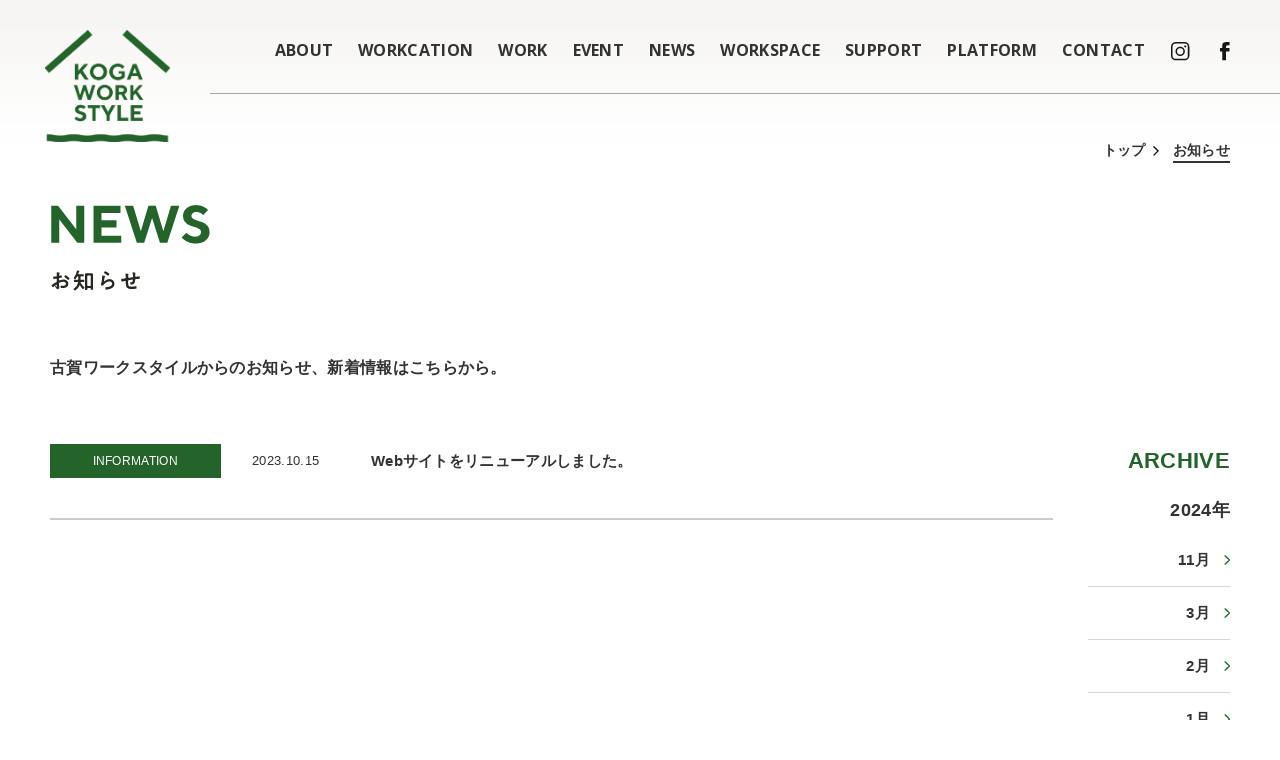

--- FILE ---
content_type: text/html; charset=UTF-8
request_url: https://koga-work.style/date/2023/10/?post_type=news
body_size: 7658
content:
<!DOCTYPE html>
<html lang="ja" prefix="og: //ogp.me/ns# fb: //www.facebook.com/2008/fbml">
	<head>
		<title>10月 | 2023 |  古賀ワークスタイル｜ワーケーション、スキル習得研修プログラム、体験型インターンシップ</title>
		<meta charset="UTF-8">
		<meta name="description" content="福岡県古賀市にある温泉旅館を再生した「快生館」で体験する古賀ワークスタイルプロジェクト。ワーク✕アクティビティを活用したワーケーション（雇用創出、人材育成等）。古賀ワークスタイルからのお知らせ、新着情報ページです。">
		<meta name="viewport" content="width=device-width, maximum-scale=1.0">
		
				<meta property="og:type" content="article"/>
		
		<meta property="og:url" content="https://koga-work.style/date/2023/10/?post_type=news">
		<meta property="og:image" content="https://koga-work.style/_lib/wp-content/themes/kogawork_2025wp/asset/images/r5/OGP.png">
		<meta property="og:site_name" content="古賀ワークスタイル｜ワーケーション、スキル習得研修プログラム、体験型インターンシップ">
		<meta property="og:title" content="10月 | 2023 |  古賀ワークスタイル｜ワーケーション、スキル習得研修プログラム、体験型インターンシップ">
		<meta property="og:description" content="福岡県古賀市にある温泉旅館を再生した「快生館」で体験する古賀ワークスタイルプロジェクト。ワーク✕アクティビティを活用したワーケーション（雇用創出、人材育成等）。古賀ワークスタイルからのお知らせ、新着情報ページです。">
		<meta name="twitter:card" content="summary">
		<meta name="twitter:title" content="10月 | 2023 |  古賀ワークスタイル｜ワーケーション、スキル習得研修プログラム、体験型インターンシップ">
		<meta name="twitter:description" content="福岡県古賀市にある温泉旅館を再生した「快生館」で体験する古賀ワークスタイルプロジェクト。ワーク✕アクティビティを活用したワーケーション（雇用創出、人材育成等）。古賀ワークスタイルからのお知らせ、新着情報ページです。">
		<meta name="twitter:image" content="https://koga-work.style/_lib/wp-content/themes/kogawork_2025wp/asset/images/r5/OGP.png">
		<meta name="twitter:url" content="https://koga-work.style/date/2023/10/?post_type=news">
		
		<meta name='robots' content='max-image-preview:large' />
<link rel="alternate" type="application/rss+xml" title="古賀ワークスタイル｜ワーケーション、スキル習得研修プログラム、体験型インターンシップ &raquo; お知らせ フィード" href="https://koga-work.style/news/feed/" />
<style id='wp-img-auto-sizes-contain-inline-css' type='text/css'>
img:is([sizes=auto i],[sizes^="auto," i]){contain-intrinsic-size:3000px 1500px}
/*# sourceURL=wp-img-auto-sizes-contain-inline-css */
</style>
<style id='wp-emoji-styles-inline-css' type='text/css'>

	img.wp-smiley, img.emoji {
		display: inline !important;
		border: none !important;
		box-shadow: none !important;
		height: 1em !important;
		width: 1em !important;
		margin: 0 0.07em !important;
		vertical-align: -0.1em !important;
		background: none !important;
		padding: 0 !important;
	}
/*# sourceURL=wp-emoji-styles-inline-css */
</style>
<style id='wp-block-library-inline-css' type='text/css'>
:root{--wp-block-synced-color:#7a00df;--wp-block-synced-color--rgb:122,0,223;--wp-bound-block-color:var(--wp-block-synced-color);--wp-editor-canvas-background:#ddd;--wp-admin-theme-color:#007cba;--wp-admin-theme-color--rgb:0,124,186;--wp-admin-theme-color-darker-10:#006ba1;--wp-admin-theme-color-darker-10--rgb:0,107,160.5;--wp-admin-theme-color-darker-20:#005a87;--wp-admin-theme-color-darker-20--rgb:0,90,135;--wp-admin-border-width-focus:2px}@media (min-resolution:192dpi){:root{--wp-admin-border-width-focus:1.5px}}.wp-element-button{cursor:pointer}:root .has-very-light-gray-background-color{background-color:#eee}:root .has-very-dark-gray-background-color{background-color:#313131}:root .has-very-light-gray-color{color:#eee}:root .has-very-dark-gray-color{color:#313131}:root .has-vivid-green-cyan-to-vivid-cyan-blue-gradient-background{background:linear-gradient(135deg,#00d084,#0693e3)}:root .has-purple-crush-gradient-background{background:linear-gradient(135deg,#34e2e4,#4721fb 50%,#ab1dfe)}:root .has-hazy-dawn-gradient-background{background:linear-gradient(135deg,#faaca8,#dad0ec)}:root .has-subdued-olive-gradient-background{background:linear-gradient(135deg,#fafae1,#67a671)}:root .has-atomic-cream-gradient-background{background:linear-gradient(135deg,#fdd79a,#004a59)}:root .has-nightshade-gradient-background{background:linear-gradient(135deg,#330968,#31cdcf)}:root .has-midnight-gradient-background{background:linear-gradient(135deg,#020381,#2874fc)}:root{--wp--preset--font-size--normal:16px;--wp--preset--font-size--huge:42px}.has-regular-font-size{font-size:1em}.has-larger-font-size{font-size:2.625em}.has-normal-font-size{font-size:var(--wp--preset--font-size--normal)}.has-huge-font-size{font-size:var(--wp--preset--font-size--huge)}.has-text-align-center{text-align:center}.has-text-align-left{text-align:left}.has-text-align-right{text-align:right}.has-fit-text{white-space:nowrap!important}#end-resizable-editor-section{display:none}.aligncenter{clear:both}.items-justified-left{justify-content:flex-start}.items-justified-center{justify-content:center}.items-justified-right{justify-content:flex-end}.items-justified-space-between{justify-content:space-between}.screen-reader-text{border:0;clip-path:inset(50%);height:1px;margin:-1px;overflow:hidden;padding:0;position:absolute;width:1px;word-wrap:normal!important}.screen-reader-text:focus{background-color:#ddd;clip-path:none;color:#444;display:block;font-size:1em;height:auto;left:5px;line-height:normal;padding:15px 23px 14px;text-decoration:none;top:5px;width:auto;z-index:100000}html :where(.has-border-color){border-style:solid}html :where([style*=border-top-color]){border-top-style:solid}html :where([style*=border-right-color]){border-right-style:solid}html :where([style*=border-bottom-color]){border-bottom-style:solid}html :where([style*=border-left-color]){border-left-style:solid}html :where([style*=border-width]){border-style:solid}html :where([style*=border-top-width]){border-top-style:solid}html :where([style*=border-right-width]){border-right-style:solid}html :where([style*=border-bottom-width]){border-bottom-style:solid}html :where([style*=border-left-width]){border-left-style:solid}html :where(img[class*=wp-image-]){height:auto;max-width:100%}:where(figure){margin:0 0 1em}html :where(.is-position-sticky){--wp-admin--admin-bar--position-offset:var(--wp-admin--admin-bar--height,0px)}@media screen and (max-width:600px){html :where(.is-position-sticky){--wp-admin--admin-bar--position-offset:0px}}

/*# sourceURL=wp-block-library-inline-css */
</style><style id='global-styles-inline-css' type='text/css'>
:root{--wp--preset--aspect-ratio--square: 1;--wp--preset--aspect-ratio--4-3: 4/3;--wp--preset--aspect-ratio--3-4: 3/4;--wp--preset--aspect-ratio--3-2: 3/2;--wp--preset--aspect-ratio--2-3: 2/3;--wp--preset--aspect-ratio--16-9: 16/9;--wp--preset--aspect-ratio--9-16: 9/16;--wp--preset--color--black: #000000;--wp--preset--color--cyan-bluish-gray: #abb8c3;--wp--preset--color--white: #ffffff;--wp--preset--color--pale-pink: #f78da7;--wp--preset--color--vivid-red: #cf2e2e;--wp--preset--color--luminous-vivid-orange: #ff6900;--wp--preset--color--luminous-vivid-amber: #fcb900;--wp--preset--color--light-green-cyan: #7bdcb5;--wp--preset--color--vivid-green-cyan: #00d084;--wp--preset--color--pale-cyan-blue: #8ed1fc;--wp--preset--color--vivid-cyan-blue: #0693e3;--wp--preset--color--vivid-purple: #9b51e0;--wp--preset--gradient--vivid-cyan-blue-to-vivid-purple: linear-gradient(135deg,rgb(6,147,227) 0%,rgb(155,81,224) 100%);--wp--preset--gradient--light-green-cyan-to-vivid-green-cyan: linear-gradient(135deg,rgb(122,220,180) 0%,rgb(0,208,130) 100%);--wp--preset--gradient--luminous-vivid-amber-to-luminous-vivid-orange: linear-gradient(135deg,rgb(252,185,0) 0%,rgb(255,105,0) 100%);--wp--preset--gradient--luminous-vivid-orange-to-vivid-red: linear-gradient(135deg,rgb(255,105,0) 0%,rgb(207,46,46) 100%);--wp--preset--gradient--very-light-gray-to-cyan-bluish-gray: linear-gradient(135deg,rgb(238,238,238) 0%,rgb(169,184,195) 100%);--wp--preset--gradient--cool-to-warm-spectrum: linear-gradient(135deg,rgb(74,234,220) 0%,rgb(151,120,209) 20%,rgb(207,42,186) 40%,rgb(238,44,130) 60%,rgb(251,105,98) 80%,rgb(254,248,76) 100%);--wp--preset--gradient--blush-light-purple: linear-gradient(135deg,rgb(255,206,236) 0%,rgb(152,150,240) 100%);--wp--preset--gradient--blush-bordeaux: linear-gradient(135deg,rgb(254,205,165) 0%,rgb(254,45,45) 50%,rgb(107,0,62) 100%);--wp--preset--gradient--luminous-dusk: linear-gradient(135deg,rgb(255,203,112) 0%,rgb(199,81,192) 50%,rgb(65,88,208) 100%);--wp--preset--gradient--pale-ocean: linear-gradient(135deg,rgb(255,245,203) 0%,rgb(182,227,212) 50%,rgb(51,167,181) 100%);--wp--preset--gradient--electric-grass: linear-gradient(135deg,rgb(202,248,128) 0%,rgb(113,206,126) 100%);--wp--preset--gradient--midnight: linear-gradient(135deg,rgb(2,3,129) 0%,rgb(40,116,252) 100%);--wp--preset--font-size--small: 13px;--wp--preset--font-size--medium: 20px;--wp--preset--font-size--large: 36px;--wp--preset--font-size--x-large: 42px;--wp--preset--spacing--20: 0.44rem;--wp--preset--spacing--30: 0.67rem;--wp--preset--spacing--40: 1rem;--wp--preset--spacing--50: 1.5rem;--wp--preset--spacing--60: 2.25rem;--wp--preset--spacing--70: 3.38rem;--wp--preset--spacing--80: 5.06rem;--wp--preset--shadow--natural: 6px 6px 9px rgba(0, 0, 0, 0.2);--wp--preset--shadow--deep: 12px 12px 50px rgba(0, 0, 0, 0.4);--wp--preset--shadow--sharp: 6px 6px 0px rgba(0, 0, 0, 0.2);--wp--preset--shadow--outlined: 6px 6px 0px -3px rgb(255, 255, 255), 6px 6px rgb(0, 0, 0);--wp--preset--shadow--crisp: 6px 6px 0px rgb(0, 0, 0);}:where(.is-layout-flex){gap: 0.5em;}:where(.is-layout-grid){gap: 0.5em;}body .is-layout-flex{display: flex;}.is-layout-flex{flex-wrap: wrap;align-items: center;}.is-layout-flex > :is(*, div){margin: 0;}body .is-layout-grid{display: grid;}.is-layout-grid > :is(*, div){margin: 0;}:where(.wp-block-columns.is-layout-flex){gap: 2em;}:where(.wp-block-columns.is-layout-grid){gap: 2em;}:where(.wp-block-post-template.is-layout-flex){gap: 1.25em;}:where(.wp-block-post-template.is-layout-grid){gap: 1.25em;}.has-black-color{color: var(--wp--preset--color--black) !important;}.has-cyan-bluish-gray-color{color: var(--wp--preset--color--cyan-bluish-gray) !important;}.has-white-color{color: var(--wp--preset--color--white) !important;}.has-pale-pink-color{color: var(--wp--preset--color--pale-pink) !important;}.has-vivid-red-color{color: var(--wp--preset--color--vivid-red) !important;}.has-luminous-vivid-orange-color{color: var(--wp--preset--color--luminous-vivid-orange) !important;}.has-luminous-vivid-amber-color{color: var(--wp--preset--color--luminous-vivid-amber) !important;}.has-light-green-cyan-color{color: var(--wp--preset--color--light-green-cyan) !important;}.has-vivid-green-cyan-color{color: var(--wp--preset--color--vivid-green-cyan) !important;}.has-pale-cyan-blue-color{color: var(--wp--preset--color--pale-cyan-blue) !important;}.has-vivid-cyan-blue-color{color: var(--wp--preset--color--vivid-cyan-blue) !important;}.has-vivid-purple-color{color: var(--wp--preset--color--vivid-purple) !important;}.has-black-background-color{background-color: var(--wp--preset--color--black) !important;}.has-cyan-bluish-gray-background-color{background-color: var(--wp--preset--color--cyan-bluish-gray) !important;}.has-white-background-color{background-color: var(--wp--preset--color--white) !important;}.has-pale-pink-background-color{background-color: var(--wp--preset--color--pale-pink) !important;}.has-vivid-red-background-color{background-color: var(--wp--preset--color--vivid-red) !important;}.has-luminous-vivid-orange-background-color{background-color: var(--wp--preset--color--luminous-vivid-orange) !important;}.has-luminous-vivid-amber-background-color{background-color: var(--wp--preset--color--luminous-vivid-amber) !important;}.has-light-green-cyan-background-color{background-color: var(--wp--preset--color--light-green-cyan) !important;}.has-vivid-green-cyan-background-color{background-color: var(--wp--preset--color--vivid-green-cyan) !important;}.has-pale-cyan-blue-background-color{background-color: var(--wp--preset--color--pale-cyan-blue) !important;}.has-vivid-cyan-blue-background-color{background-color: var(--wp--preset--color--vivid-cyan-blue) !important;}.has-vivid-purple-background-color{background-color: var(--wp--preset--color--vivid-purple) !important;}.has-black-border-color{border-color: var(--wp--preset--color--black) !important;}.has-cyan-bluish-gray-border-color{border-color: var(--wp--preset--color--cyan-bluish-gray) !important;}.has-white-border-color{border-color: var(--wp--preset--color--white) !important;}.has-pale-pink-border-color{border-color: var(--wp--preset--color--pale-pink) !important;}.has-vivid-red-border-color{border-color: var(--wp--preset--color--vivid-red) !important;}.has-luminous-vivid-orange-border-color{border-color: var(--wp--preset--color--luminous-vivid-orange) !important;}.has-luminous-vivid-amber-border-color{border-color: var(--wp--preset--color--luminous-vivid-amber) !important;}.has-light-green-cyan-border-color{border-color: var(--wp--preset--color--light-green-cyan) !important;}.has-vivid-green-cyan-border-color{border-color: var(--wp--preset--color--vivid-green-cyan) !important;}.has-pale-cyan-blue-border-color{border-color: var(--wp--preset--color--pale-cyan-blue) !important;}.has-vivid-cyan-blue-border-color{border-color: var(--wp--preset--color--vivid-cyan-blue) !important;}.has-vivid-purple-border-color{border-color: var(--wp--preset--color--vivid-purple) !important;}.has-vivid-cyan-blue-to-vivid-purple-gradient-background{background: var(--wp--preset--gradient--vivid-cyan-blue-to-vivid-purple) !important;}.has-light-green-cyan-to-vivid-green-cyan-gradient-background{background: var(--wp--preset--gradient--light-green-cyan-to-vivid-green-cyan) !important;}.has-luminous-vivid-amber-to-luminous-vivid-orange-gradient-background{background: var(--wp--preset--gradient--luminous-vivid-amber-to-luminous-vivid-orange) !important;}.has-luminous-vivid-orange-to-vivid-red-gradient-background{background: var(--wp--preset--gradient--luminous-vivid-orange-to-vivid-red) !important;}.has-very-light-gray-to-cyan-bluish-gray-gradient-background{background: var(--wp--preset--gradient--very-light-gray-to-cyan-bluish-gray) !important;}.has-cool-to-warm-spectrum-gradient-background{background: var(--wp--preset--gradient--cool-to-warm-spectrum) !important;}.has-blush-light-purple-gradient-background{background: var(--wp--preset--gradient--blush-light-purple) !important;}.has-blush-bordeaux-gradient-background{background: var(--wp--preset--gradient--blush-bordeaux) !important;}.has-luminous-dusk-gradient-background{background: var(--wp--preset--gradient--luminous-dusk) !important;}.has-pale-ocean-gradient-background{background: var(--wp--preset--gradient--pale-ocean) !important;}.has-electric-grass-gradient-background{background: var(--wp--preset--gradient--electric-grass) !important;}.has-midnight-gradient-background{background: var(--wp--preset--gradient--midnight) !important;}.has-small-font-size{font-size: var(--wp--preset--font-size--small) !important;}.has-medium-font-size{font-size: var(--wp--preset--font-size--medium) !important;}.has-large-font-size{font-size: var(--wp--preset--font-size--large) !important;}.has-x-large-font-size{font-size: var(--wp--preset--font-size--x-large) !important;}
/*# sourceURL=global-styles-inline-css */
</style>

<style id='classic-theme-styles-inline-css' type='text/css'>
/*! This file is auto-generated */
.wp-block-button__link{color:#fff;background-color:#32373c;border-radius:9999px;box-shadow:none;text-decoration:none;padding:calc(.667em + 2px) calc(1.333em + 2px);font-size:1.125em}.wp-block-file__button{background:#32373c;color:#fff;text-decoration:none}
/*# sourceURL=/wp-includes/css/classic-themes.min.css */
</style>
<link rel="https://api.w.org/" href="https://koga-work.style/wp-json/" /><link rel="EditURI" type="application/rsd+xml" title="RSD" href="https://koga-work.style/_lib/xmlrpc.php?rsd" />
<meta name="generator" content="WordPress 6.9" />
		
		<link rel="icon" type="image/x-icon" href="https://koga-work.style/_lib/wp-content/themes/kogawork_2025wp/asset/images/r5/favicon.ico">
		
		<link rel="stylesheet" type="text/css" href="https://cdn.jsdelivr.net/npm/slick-carousel@1.8.1/slick/slick.css">
		<link rel="stylesheet" type="text/css" href="https://koga-work.style/_lib/wp-content/themes/kogawork_2025wp/asset/css/style_r5.css?1769734126">
		
		<!-- Global site tag (gtag.js) - Google Analytics -->
		<script async src="https://www.googletagmanager.com/gtag/js?id=G-RPZDMV1WR0"></script>
		<script>
		window.dataLayer = window.dataLayer || [];
		function gtag(){dataLayer.push(arguments);}
		gtag('js', new Date());
		gtag('config', 'G-RPZDMV1WR0');
		</script>
		
	</head>
	<body id="top">
		
		<div id="fb-root"></div>
		<script async defer crossorigin="anonymous" src="https://connect.facebook.net/ja_JP/sdk.js#xfbml=1&version=v18.0" nonce="Nf6sEEGo"></script>
		
		<header class="header header__next" id="header">
			<h1><a href="https://koga-work.style/#top"><img src="https://koga-work.style/_lib/wp-content/themes/kogawork_2025wp/asset/images/r5/logo_area.svg" alt="KOGA WORK STYLE" width="195" height="210"></a></h1>
			<nav class="nav">
				<ul>
					<li><a href="https://koga-work.style#about">ABOUT</a></li>
					<li><a href="https://koga-work.style/workcation/">WORKCATION</a></li>
					<li><a href="https://koga-work.style/work/">WORK</a></li>
					<li><a href="https://koga-work.style/event/">EVENT</a></li>
					<li><a href="https://koga-work.style/news/">NEWS</a></li>
					<li><a href="https://koga-work.style#workspace">WORKSPACE</a></li>
					<li><a href="https://koga-work.style#support">SUPPORT</a></li>
					<li><a href="https://koga-work.style/platform/">PLATFORM</a></li>
					<li><a href="https://koga-work.style/contact/">CONTACT</a></li>
					<li><a href="https://www.instagram.com/kaiseikan.koga/" class="nav__instagram" target="_blank" rel="noopener"><img src="https://koga-work.style/_lib/wp-content/themes/kogawork_2025wp/asset/images/r5/nav_sns_area.svg" alt="Instagram" width="20" height="19"></a></li>
					<li><a href="https://www.facebook.com/kaiseikankoga" class="nav__facebook" target="_blank" rel="noopener"><img src="https://koga-work.style/_lib/wp-content/themes/kogawork_2025wp/asset/images/r5/nav_sns_area.svg" alt="Facebook" width="20" height="19"></a></li>
				</ul>
			</nav>
			<div class="menu menu__next" id="menu">
				<div class="menu__inner">
					<div class="label">MENU</div>
					<a class="menu__trigger" href="javascript:void(0)" id="open">
						<span></span>
						<span></span>
						<span></span>
					</a>
				</div>
			</div>
		</header>
		
		<div class="nav__sp" id="nav__sp">
			<div class="nav__sp__inner">
				<div class="list">
					<ul>
						<li><a href="https://koga-work.style#about">ABOUT</a></li>
						<li><a href="https://koga-work.style/workcation/">WORKCATION</a></li>
						<li><a href="https://koga-work.style/work/">WORK</a></li>
						<li><a href="https://koga-work.style/event/">EVENT</a></li>
						<li><a href="https://koga-work.style/news/">NEWS</a></li>
						<li><a href="https://koga-work.style#workspace">WORKSPACE</a></li>
						<li><a href="https://koga-work.style#support">SUPPORT</a></li>
						<li><a href="https://koga-work.style/platform/">PLATFORM</a></li>
						<li><a href="https://koga-work.style/contact/">CONTACT</a></li>
					</ul>
					<ul>
						<li><a href="https://www.city.koga.fukuoka.jp/cityhall/work/somu/002.php" target="_blank" rel="noopener">PRIVACY</a></li>
						<li><a href="https://koga-work.style/link/">LINK</a></li>
					</ul>
				</div>
				<div class="sns">
					<dl>
						<dt>FOLLOW US</dt>
						<dd>
							<ul>
								<li><a href="https://www.instagram.com/kaiseikan.koga/" target="_blank" rel="noopener"><img src="https://koga-work.style/_lib/wp-content/themes/kogawork_2025wp/asset/images/r5/instagram.svg" alt="Instagram" width="20" height="19"></a></li>
								<li><a href="https://www.facebook.com/kaiseikankoga" target="_blank" rel="noopener"><img src="https://koga-work.style/_lib/wp-content/themes/kogawork_2025wp/asset/images/r5/facebook.svg" alt="Facebook" width="20" height="19"></a></li>
							</ul>
						</dd>
					</dl>
				</div>
				<div class="close">
					<div class="label">CLOSE</div>
					<a class="menu__trigger active" href="javascript:void(0)" id="close">
						<span></span>
						<span></span>
						<span></span>
					</a>
				</div>
			</div>
		</div>

		<main class="main main__next">
<div class="pnav">
	<div class="pnav__inner">
		<a href="https://koga-work.style">トップ</a>
		<span>お知らせ</span>
	</div>
</div>

<div class="news">
	
	<div class="page__headline">
		<div class="page__headline__inner">
			<h1>
				<picture>
					<source srcset="https://koga-work.style/_lib/wp-content/themes/kogawork_2025wp/asset/images/r5/news_h1.svg" media="(min-width: 769px)">
					<img src="https://koga-work.style/_lib/wp-content/themes/kogawork_2025wp/asset/images/r5/news_h1_sp.svg" alt="NEWS" width="390" height="48">
				</picture>
			</h1>
			<div class="lead">
				古賀ワークスタイルからのお知らせ、新着情報はこちらから。
			</div>
		</div>
	</div>
	
	<div class="news__list">
		<div class="wrap">
			<div class="list">
				<ul>
										<li>
						<a href="https://koga-work.style/news/293/">
							<div class="cate">
								<span>INFORMATION</span>							</div>
							<div class="date">2023.10.15</div>
														<div class="title">Webサイトをリニューアルしました。</div>
						</a>
					</li>
									</ul>
				<div class="pager">
									</div>
			</div>
			<div class="side">
				<div class="side__box">
					<h3>ARCHIVE</h3>
					<div class="side__list side__list__archive">
						<ul><li><a href="https://koga-work.style/date/2024/?post_type=news">2024年</a><ul><li><a href="https://koga-work.style/date/2024/11/?post_type=news">11月</a></li><li><a href="https://koga-work.style/date/2024/03/?post_type=news">3月</a></li><li><a href="https://koga-work.style/date/2024/02/?post_type=news">2月</a></li><li><a href="https://koga-work.style/date/2024/01/?post_type=news">1月</a></li></ul></li><li><a href="https://koga-work.style/date/2023/?post_type=news">2023年</a><ul><li><a href="https://koga-work.style/date/2023/11/?post_type=news">11月</a></li><li><a href="https://koga-work.style/date/2023/10/?post_type=news">10月</a></li></ul></li></ul>					</div>
				</div>
				<div class="side__box">
					<h3>CATEGORY</h3>
					<div class="side__list side__list__cate">
						<ul><li><a href="https://koga-work.style/news/news_ctg/news_information/">INFORMATION</a></li><li><a href="https://koga-work.style/news/news_ctg/news_update/">UPDATE</a></li></ul>					</div>
				</div>
			</div>
		</div>
	</div>
		
</div>

		</main>
		
		<footer class="footer" id="footer">
			<div class="footer__box">
				<div class="wrap">
					<div class="logo"><a href="https://koga-work.style/#top"><img src="https://koga-work.style/_lib/wp-content/themes/kogawork_2025wp/asset/images/r5/logo.svg" alt="KOGA WORK STYLE" width="150" height="162"></a></div>
					<div class="data">
						<div class="sns pc">
							<dl>
								<dt>FOLLOW US</dt>
								<dd>
									<ul>
										<li><a href="https://www.instagram.com/kaiseikan.koga/" target="_blank" rel="noopener"><img src="https://koga-work.style/_lib/wp-content/themes/kogawork_2025wp/asset/images/r5/instagram.svg" alt="Instagram" width="47" height="47"></a></li>
										<li><a href="https://www.facebook.com/kaiseikankoga" target="_blank" rel="noopener"><img src="https://koga-work.style/_lib/wp-content/themes/kogawork_2025wp/asset/images/r5/facebook.svg" alt="Facebook" width="47" height="47"></a></li>
									</ul>
								</dd>
							</dl>
						</div>
						<div class="fnav pc">
							<ul>
								<li><a href="https://koga-work.style#about">ABOUT</a></li>
								<li><a href="https://koga-work.style/workcation/">WORKCATION</a></li>
								<li><a href="https://koga-work.style/work/">WORK</a></li>
								<li><a href="https://koga-work.style/event/">EVENT</a></li>
								<li><a href="https://koga-work.style/news/">NEWS</a></li>
								<li><a href="https://koga-work.style#workspace">WORKSPACE</a></li>
								<li><a href="https://koga-work.style#support">SUPPORT</a></li>
								<li><a href="https://koga-work.style/platform/">PLATFORM</a></li>
								<li><a href="https://koga-work.style/contact/">CONTACT</a></li>
								<li><a href="https://www.city.koga.fukuoka.jp/cityhall/work/somu/002.php" target="_blank" rel="noopener">PRIVACY</a></li>
								<li><a href="https://koga-work.style/link/">LINK</a></li>
							</ul>
						</div>
						<div class="fnav sp">
							<div class="fnav__wrap">
								<ul>
									<li><a href="https://koga-work.style#about">ABOUT</a></li>
									<li><a href="https://koga-work.style/workcation/">WORKCATION</a></li>
									<li><a href="https://koga-work.style/work/">WORK</a></li>
									<li><a href="https://koga-work.style/event/">EVENT</a></li>
									<li><a href="https://koga-work.style/news/">NEWS</a></li>
									<li><a href="https://koga-work.style#workspace">WORKSPACE</a></li>
									<li><a href="https://koga-work.style#support">SUPPORT</a></li>
									<li><a href="https://koga-work.style/platform/">PLATFORM</a></li>
									<li><a href="https://koga-work.style/contact/">CONTACT</a></li>
								</ul>
								<ul>
									<li><a href="https://www.city.koga.fukuoka.jp/cityhall/work/somu/002.php" target="_blank" rel="noopener">PRIVACY</a></li>
									<li><a href="https://koga-work.style/link/">LINK</a></li>
								</ul>
							</div>
						</div>
						<div class="sns sp">
							<dl>
								<dt>FOLLOW US</dt>
								<dd>
									<ul>
										<li><a href="https://www.instagram.com/kaiseikan.koga/" target="_blank" rel="noopener"><img src="https://koga-work.style/_lib/wp-content/themes/kogawork_2025wp/asset/images/r5/instagram.svg" alt="Instagram" width="47" height="47"></a></li>
										<li><a href="https://www.facebook.com/kaiseikankoga" target="_blank" rel="noopener"><img src="https://koga-work.style/_lib/wp-content/themes/kogawork_2025wp/asset/images/r5/facebook.svg" alt="Facebook" width="47" height="47"></a></li>
									</ul>
								</dd>
							</dl>
						</div>
					</div>
					<div class="pagetop"><a href="#top">Page to Top ↑</a></div>
				</div>
			</div>
			<div class="copy__box">
				<div class="copy">copyright koga work style  All rights reserved.</div>
			</div>
					</footer>
		
		<script type="speculationrules">
{"prefetch":[{"source":"document","where":{"and":[{"href_matches":"/*"},{"not":{"href_matches":["/_lib/wp-*.php","/_lib/wp-admin/*","/_lib/wp-content/uploads/*","/_lib/wp-content/*","/_lib/wp-content/plugins/*","/_lib/wp-content/themes/kogawork_2025wp/*","/*\\?(.+)"]}},{"not":{"selector_matches":"a[rel~=\"nofollow\"]"}},{"not":{"selector_matches":".no-prefetch, .no-prefetch a"}}]},"eagerness":"conservative"}]}
</script>
<script id="wp-emoji-settings" type="application/json">
{"baseUrl":"https://s.w.org/images/core/emoji/17.0.2/72x72/","ext":".png","svgUrl":false,"svgExt":".svg","source":{"concatemoji":"https://koga-work.style/_lib/wp-includes/js/wp-emoji-release.min.js?ver=6.9"}}
</script>
<script type="module">
/* <![CDATA[ */
/*! This file is auto-generated */
const a=JSON.parse(document.getElementById("wp-emoji-settings").textContent),o=(window._wpemojiSettings=a,"wpEmojiSettingsSupports"),s=["flag","emoji"];function i(e){try{var t={supportTests:e,timestamp:(new Date).valueOf()};sessionStorage.setItem(o,JSON.stringify(t))}catch(e){}}function c(e,t,n){e.clearRect(0,0,e.canvas.width,e.canvas.height),e.fillText(t,0,0);t=new Uint32Array(e.getImageData(0,0,e.canvas.width,e.canvas.height).data);e.clearRect(0,0,e.canvas.width,e.canvas.height),e.fillText(n,0,0);const a=new Uint32Array(e.getImageData(0,0,e.canvas.width,e.canvas.height).data);return t.every((e,t)=>e===a[t])}function p(e,t){e.clearRect(0,0,e.canvas.width,e.canvas.height),e.fillText(t,0,0);var n=e.getImageData(16,16,1,1);for(let e=0;e<n.data.length;e++)if(0!==n.data[e])return!1;return!0}function u(e,t,n,a){switch(t){case"flag":return n(e,"\ud83c\udff3\ufe0f\u200d\u26a7\ufe0f","\ud83c\udff3\ufe0f\u200b\u26a7\ufe0f")?!1:!n(e,"\ud83c\udde8\ud83c\uddf6","\ud83c\udde8\u200b\ud83c\uddf6")&&!n(e,"\ud83c\udff4\udb40\udc67\udb40\udc62\udb40\udc65\udb40\udc6e\udb40\udc67\udb40\udc7f","\ud83c\udff4\u200b\udb40\udc67\u200b\udb40\udc62\u200b\udb40\udc65\u200b\udb40\udc6e\u200b\udb40\udc67\u200b\udb40\udc7f");case"emoji":return!a(e,"\ud83e\u1fac8")}return!1}function f(e,t,n,a){let r;const o=(r="undefined"!=typeof WorkerGlobalScope&&self instanceof WorkerGlobalScope?new OffscreenCanvas(300,150):document.createElement("canvas")).getContext("2d",{willReadFrequently:!0}),s=(o.textBaseline="top",o.font="600 32px Arial",{});return e.forEach(e=>{s[e]=t(o,e,n,a)}),s}function r(e){var t=document.createElement("script");t.src=e,t.defer=!0,document.head.appendChild(t)}a.supports={everything:!0,everythingExceptFlag:!0},new Promise(t=>{let n=function(){try{var e=JSON.parse(sessionStorage.getItem(o));if("object"==typeof e&&"number"==typeof e.timestamp&&(new Date).valueOf()<e.timestamp+604800&&"object"==typeof e.supportTests)return e.supportTests}catch(e){}return null}();if(!n){if("undefined"!=typeof Worker&&"undefined"!=typeof OffscreenCanvas&&"undefined"!=typeof URL&&URL.createObjectURL&&"undefined"!=typeof Blob)try{var e="postMessage("+f.toString()+"("+[JSON.stringify(s),u.toString(),c.toString(),p.toString()].join(",")+"));",a=new Blob([e],{type:"text/javascript"});const r=new Worker(URL.createObjectURL(a),{name:"wpTestEmojiSupports"});return void(r.onmessage=e=>{i(n=e.data),r.terminate(),t(n)})}catch(e){}i(n=f(s,u,c,p))}t(n)}).then(e=>{for(const n in e)a.supports[n]=e[n],a.supports.everything=a.supports.everything&&a.supports[n],"flag"!==n&&(a.supports.everythingExceptFlag=a.supports.everythingExceptFlag&&a.supports[n]);var t;a.supports.everythingExceptFlag=a.supports.everythingExceptFlag&&!a.supports.flag,a.supports.everything||((t=a.source||{}).concatemoji?r(t.concatemoji):t.wpemoji&&t.twemoji&&(r(t.twemoji),r(t.wpemoji)))});
//# sourceURL=https://koga-work.style/_lib/wp-includes/js/wp-emoji-loader.min.js
/* ]]> */
</script>
				
		<script src="https://ajax.googleapis.com/ajax/libs/jquery/3.6.0/jquery.min.js"></script>
		<script src="https://cdn.jsdelivr.net/npm/slick-carousel@1.8.1/slick/slick.min.js"></script>
		<script src="https://koga-work.style/_lib/wp-content/themes/kogawork_2025wp/asset/js/script_r5.js?1769734126"></script>
		
	</body>
</html>

--- FILE ---
content_type: text/css
request_url: https://koga-work.style/_lib/wp-content/themes/kogawork_2025wp/asset/css/style_r5.css?1769734126
body_size: 13598
content:
/*! normalize.css v8.0.0 | MIT License | github.com/necolas/normalize.css */@import url("https://fonts.googleapis.com/css2?family=Noto+Sans+JP:wght@400;500;700&family=Open+Sans:wght@300;400;500;600;700&display=swap");html{line-height:1.15;-webkit-text-size-adjust:100%}body{margin:0}h1{font-size:2em;margin:0.67em 0}hr{box-sizing:content-box;height:0;overflow:visible}pre{font-family:monospace, monospace;font-size:1em}a{background-color:transparent}abbr[title]{border-bottom:none;text-decoration:underline;text-decoration:underline dotted}b,strong{font-weight:bolder}code,kbd,samp{font-family:monospace, monospace;font-size:1em}small{font-size:80%}sub,sup{font-size:75%;line-height:0;position:relative;vertical-align:baseline}sub{bottom:-0.25em}sup{top:-0.5em}img{border-style:none}button,input,optgroup,select,textarea{font-family:inherit;font-size:100%;line-height:1.15;margin:0}button,input{overflow:visible}button,select{text-transform:none}button,[type="button"],[type="reset"],[type="submit"]{-webkit-appearance:button}button::-moz-focus-inner,[type="button"]::-moz-focus-inner,[type="reset"]::-moz-focus-inner,[type="submit"]::-moz-focus-inner{border-style:none;padding:0}button:-moz-focusring,[type="button"]:-moz-focusring,[type="reset"]:-moz-focusring,[type="submit"]:-moz-focusring{outline:1px dotted ButtonText}fieldset{padding:0.35em 0.75em 0.625em}legend{box-sizing:border-box;color:inherit;display:table;max-width:100%;padding:0;white-space:normal}progress{vertical-align:baseline}textarea{overflow:auto}[type="checkbox"],[type="radio"]{box-sizing:border-box;padding:0}[type="number"]::-webkit-inner-spin-button,[type="number"]::-webkit-outer-spin-button{height:auto}[type="search"]{-webkit-appearance:textfield;outline-offset:-2px}[type="search"]::-webkit-search-decoration{-webkit-appearance:none}::-webkit-file-upload-button{-webkit-appearance:button;font:inherit}details{display:block}summary{display:list-item}template{display:none}[hidden]{display:none}html,body{font-size:62.5%}body{background:#fff;color:#333;font-family:"游ゴシック体",YuGothic,"游ゴシック Medium","Yu Gothic Medium","游ゴシック","Yu Gothic",sans-serif;line-height:1.5}::selection{color:#fff;background:#00bfff}a{color:#00bfff;text-decoration:underline;cursor:pointer;transition:all 0.3s}a:hover{color:#66d9ff;text-decoration:none}a:focus{outline:none}a:focus,*:focus{outline:none}@media print{* html body{zoom:0.7}}*{box-sizing:border-box;padding:0;margin:0;list-style:none}img{vertical-align:bottom}.pc{display:block}.sp{display:none}body{letter-spacing:0.05em;word-break:break-all}img{width:100%;height:auto}.cover{position:fixed;z-index:10000;top:0;left:0;right:0;bottom:0;background:url(../images/r5/loading_txt.svg) no-repeat center center #f6f5f3;background-size:40%}.cover .loading{position:fixed;bottom:10%;left:50%;transform:translate(-50%, 0);width:32px}.header{position:fixed;top:0;left:0;width:100%;z-index:1000;display:flex;justify-content:space-between;align-items:flex-start;padding:40px 45px 0 45px}.header h1{width:195px;margin:0 40px 0 0;transition:0.3s}.header h1 a{display:block;background:url(../images/r5/logo.png) no-repeat center center;background-size:cover}.header h1 a:hover{opacity:0.5}.header .nav{flex:1;padding-bottom:25px}.header .nav ul{display:flex;align-items:center;flex-wrap:wrap;justify-content:flex-end}.header .nav ul li{margin-left:25px;margin-bottom:10px}.header .nav ul li a{text-decoration:none;font-size:16px;font-size:1.6rem;font-weight:700;color:#fff;font-family:"Open Sans",sans-serif;line-height:1}.header .nav ul li a:hover{opacity:0.5}.header .nav ul li a.nav__instagram{background:url(../images/r5/nav_instagram.svg) no-repeat center center;background-size:100%}.header .nav ul li a.nav__facebook{background:url(../images/r5/nav_facebook.svg) no-repeat center center;background-size:100%}.header__b{background:linear-gradient(to bottom, rgba(246,245,243,0.9) 0%, rgba(246,245,243,0.9) 20%, rgba(246,245,243,0) 100%)}.header__b h1{margin-top:-10px;width:125px}.header__b h1 a{background:url(../images/r5/logo_b.png) no-repeat center center;background-size:cover}.header__b .nav ul li a{color:#333}.header__b .nav ul li a.nav__instagram{background:url(../images/r5/nav_instagram_b.svg) no-repeat center center;background-size:100%}.header__b .nav ul li a.nav__facebook{background:url(../images/r5/nav_facebook_b.svg) no-repeat center center;background-size:100%}.header__next{background:linear-gradient(to bottom, rgba(246,245,243,0.9) 0%, rgba(246,245,243,0.9) 20%, rgba(246,245,243,0) 100%)}.header__next h1{margin-top:-10px;width:125px}.header__next h1 a{background:url(../images/r5/logo_b.png) no-repeat center center;background-size:cover}.header__next .nav{position:relative}.header__next .nav::after{content:"";position:absolute;bottom:0;right:-50px;width:calc(100% + 50px);height:1px;background:rgba(40,40,34,0.4);z-index:1}.header__next .nav ul li a{color:#333}.header__next .nav ul li a.nav__instagram{background:url(../images/r5/nav_instagram_b.svg) no-repeat center center;background-size:100%}.header__next .nav ul li a.nav__facebook{background:url(../images/r5/nav_facebook_b.svg) no-repeat center center;background-size:100%}.main{overflow:hidden}.main__next{padding-top:140px}.home .home__visual{position:relative;width:100%;height:100svh}.home .home__visual .img{position:relative;width:100%;height:100svh}.home .home__visual .img .img__item{width:100%;height:100svh;background-position:center center;background-size:cover;position:relative}.home .home__visual .img .img__item video{position:absolute;top:50%;left:50%;transform:translate(-50%, -50%)}.home .home__visual .txt{width:100%;max-width:1050px;position:absolute;top:50%;left:50%;transform:translate(-50%, -50%);z-index:10;padding:50px}.home .home__visual .scroll{position:absolute;bottom:-115px;left:50%;transform:translate(-50%, 0);width:32px;z-index:10}.home .home__about{width:100%;padding:250px 0 0 0;background:#f6f5f3;overflow:hidden}.home .home__about .box{padding:0 50px}.home .home__about .box .headline{width:100%;max-width:970px;margin:0 auto 250px auto;position:relative}.home .home__about .box .headline h2{width:58%;margin-bottom:60px}.home .home__about .box .headline dl dt{font-size:40px;font-size:4rem;font-family:"Noto Sans JP",sans-serif;margin-bottom:50px}.home .home__about .box .headline dl dd{font-size:16px;font-size:1.6rem;line-height:2.2}.home .home__about .box .headline dl dd p{margin-bottom:40px;text-align:justify;text-justify:inter-ideograph}.home .home__about .box .headline dl dd p:nth-child(1),.home .home__about .box .headline dl dd p:nth-child(2){width:52%}.home .home__about .box .headline dl dd p:nth-child(3){width:52%}.home .home__about .box .headline dl dd.btn a{text-decoration:none;display:inline-block;font-size:16px;font-size:1.6rem;font-weight:500;border:1px solid #24642a;color:#24642a;padding:12px 30px 12px 30px;border-radius:60px;letter-spacing:0.05em}.home .home__about .box .headline dl dd.btn a:hover{opacity:0.5}.home .home__about .box .headline dl dd.btn a span{padding-right:25px;display:inline-block;background:url(../images/r5/link_mark.svg) no-repeat right center;background-size:14px}.home .home__about .box .headline .about__map{position:absolute;top:150px;left:35%;width:125%;z-index:1}.home .home__about .list{padding:0 50px;position:relative;z-index:10}.home .home__about .list .wrap{width:100%;max-width:1680px;margin:0 auto;display:flex;justify-content:space-between;flex-wrap:wrap}.home .home__about .list .wrap ul{width:47.5%}.home .home__about .list .wrap ul:last-child{padding-top:350px}.home .home__about .list .wrap ul li{margin-bottom:240px}.home .home__about .list .wrap ul li dl{background:#fff;padding:40px 60px;text-align:center}.home .home__about .list .wrap ul li dl dt{font-size:26px;font-size:2.6rem;font-weight:600;color:#24642a;margin-bottom:20px}.home .home__about .list .wrap ul li dl dd{font-size:16px;font-size:1.6rem;line-height:2}.home .home__about .list .wrap ul li dl dd.btn{margin-top:20px;text-align:center}.home .home__about .list .wrap ul li dl dd.btn a{text-decoration:none;display:inline-block;font-size:17px;font-size:1.7rem;font-weight:500;border:1px solid #24642a;color:#24642a;padding:12px 30px 12px 30px;border-radius:60px;letter-spacing:0.05em}.home .home__about .list .wrap ul li dl dd.btn a:hover{opacity:0.5}.home .home__about .list .wrap ul li dl dd.btn a span{padding-right:25px;display:inline-block;background:url(../images/r5/link_mark.svg) no-repeat right center;background-size:14px}.home .home__work{width:100%;padding:180px 0 190px 0}.home .home__work .box{padding:0 50px}.home .home__work .box .headline{width:100%;max-width:970px;margin:0 auto 200px auto;position:relative}.home .home__work .box .headline h2{width:70%;margin-bottom:60px}.home .home__work .box .headline dl{width:73%;min-height:250px}.home .home__work .box .headline dl dt{font-size:40px;font-size:4rem;font-family:"Noto Sans JP",sans-serif;margin-bottom:50px}.home .home__work .box .headline dl dd{font-size:16px;font-size:1.6rem;line-height:2.2}.home .home__work .box .headline dl dd .btn{margin-top:80px;text-align:left}.home .home__work .box .headline dl dd .btn a{text-align:center;display:inline-block;width:100%;max-width:400px;background:url(../images/r5/link_mark_w.svg) no-repeat 90% center #24642a;background-size:14px;text-decoration:none;color:#fff;font-size:16px;font-size:1.6rem;text-indent:-20px;font-weight:600;padding:20px;border-radius:60px}.home .home__work .box .headline dl dd .btn a:hover{opacity:0.5}.home .home__work .box .headline .box__photo{position:absolute;top:-40%;width:48%}.home .home__work .box .headline #photo__1{left:-58%}.home .home__work .box .headline #photo__2{right:-30%}.home .home__work .box .headline #photo__3{right:-79%}.home .home__work .work{padding:60px 50px 30px 50px}.home .home__work .work h2{width:100%;max-width:488px;margin:0 auto 60px auto}.home .home__work .work .lead{text-align:center;font-size:23px;font-size:2.3rem}.home .home__work .list{margin-bottom:70px}.home .home__work .list ul li{margin:0 10px;padding:50px 0 0 0}.home .home__work .list ul li a{display:block;position:relative;text-decoration:none}.home .home__work .list ul li a .data{opacity:0;position:absolute;top:0;right:0;left:0;bottom:0;background:rgba(36,100,42,0.8);transition:0.3s;display:flex;justify-content:center;align-items:center;color:#fff}.home .home__work .list ul li a .data .item{width:100%;max-width:80%}.home .home__work .list ul li a .data .item .ctg{margin-bottom:20px}.home .home__work .list ul li a .data .item .ctg span{display:inline-block;padding:5px 10px;border:1px solid #fff;font-size:11px;font-size:1.1rem;border-radius:5px;margin-right:5px}.home .home__work .list ul li a .data .item .title{font-size:18px;font-size:1.8rem;line-height:1.7;font-weight:500;margin-bottom:20px}.home .home__work .list ul li a .data .item .date{font-size:12px;font-size:1.2rem;color:rgba(255,255,255,0.5)}.home .home__work .list ul li a .new{position:absolute;top:-15px;right:-15px;width:85px;height:85px;background:rgba(36,100,42,0.9);border-radius:85px;display:flex;justify-content:center;align-items:center;color:#fff;font-size:11px;font-size:1.1rem;line-height:1;z-index:10}.home .home__work .list ul li a:hover .data{opacity:1}.home .home__event{width:100%;padding:0 0 190px 0;background:#f6f5f3}.home .home__event .event__img{margin-bottom:260px}.home .home__event .box{padding:0 50px}.home .home__event .box .headline{width:100%;max-width:970px;margin:0 auto 100px auto}.home .home__event .box .headline h2{width:72%;margin-bottom:60px}.home .home__event .box .headline dl dt{font-size:40px;font-size:4rem;font-family:"Noto Sans JP",sans-serif;margin-bottom:50px}.home .home__event .box .headline dl dd{font-size:16px;font-size:1.6rem;line-height:2.2}.home .home__event .list{padding:0 50px}.home .home__event .list ul{width:100%;max-width:1680px;margin:0 auto;display:flex;justify-content:space-between;flex-wrap:wrap}.home .home__event .list ul::after{content:"";display:block;width:30%}.home .home__event .list ul li{width:30%;margin-bottom:100px;position:relative}.home .home__event .list ul li a{display:block;text-decoration:none;color:#333}.home .home__event .list ul li a:hover{opacity:0.5}.home .home__event .list ul li .img{margin-bottom:30px;position:relative}.home .home__event .list ul li .img:before{content:"";display:block;padding-top:74%}.home .home__event .list ul li .img img{position:absolute;width:100%;height:100%;top:0;right:0;bottom:0;left:0;margin:auto;object-fit:cover}.home .home__event .list ul li .time{font-size:13px;font-size:1.3rem;margin-bottom:15px;background:url(../images/r5/icon_cal.svg) no-repeat left 0;background-size:17px;padding-left:27px}.home .home__event .list ul li .title{font-size:18px;font-size:1.8rem;margin-bottom:10px;font-weight:600}.home .home__event .list ul li .date{font-size:12px;font-size:1.2rem;color:rgba(51,51,51,0.5)}.home .home__event .list ul li .new{position:absolute;top:-15px;right:-15px;width:85px;height:85px;background:rgba(36,100,42,0.9);border-radius:85px;display:flex;justify-content:center;align-items:center;color:#fff;font-size:11px;font-size:1.1rem;line-height:1;z-index:10}.home .home__news{width:100%;padding:190px 0}.home .home__news .headline{width:100%;padding:0 50px;margin-bottom:60px}.home .home__news .headline h2{width:100%;max-width:970px;margin:0 auto;display:flex;align-items:flex-end;line-height:1}.home .home__news .headline h2 .title{width:72%}.home .home__news .headline h2 .jp{font-size:40px;font-size:4rem;font-weight:400;font-family:"Noto Sans JP",sans-serif}.home .home__news .list{padding:0 50px;margin-bottom:100px}.home .home__news .list ul{width:100%;max-width:970px;margin:0 auto}.home .home__news .list ul li{border-bottom:2px solid rgba(0,0,0,0.2)}.home .home__news .list ul li a,.home .home__news .list ul li span{text-decoration:none;padding:40px 0;display:flex;justify-content:space-between;align-items:center;flex-wrap:wrap;color:#333}.home .home__news .list ul li a .cate,.home .home__news .list ul li span .cate{width:18%;padding-right:10px}.home .home__news .list ul li a .cate span,.home .home__news .list ul li span .cate span{display:block;text-align:center;padding:8px;width:100%;background:#24642a;color:#fff;font-size:12px;font-size:1.2rem}.home .home__news .list ul li a .date,.home .home__news .list ul li span .date{width:12%;text-align:center;font-size:13px;font-size:1.3rem;padding-right:10px}.home .home__news .list ul li a .new,.home .home__news .list ul li span .new{width:6%}.home .home__news .list ul li a .new span,.home .home__news .list ul li span .new span{display:block;background:#000;color:#fff;font-size:11px;font-size:1.1rem;text-align:center;padding:3px 10px 1px 10px;border-radius:40px}.home .home__news .list ul li a .title,.home .home__news .list ul li span .title{flex:1;font-size:15px;font-size:1.5rem;padding-left:20px;font-weight:600}.home .home__news .list ul li a:hover{opacity:0.5}.home .home__workspace{width:100%;padding:0 0 180px 0;background:#f6f5f3}.home .home__workspace .workspace__img{margin-bottom:190px}.home .home__workspace .box{width:100%;padding:0 50px}.home .home__workspace .box .box__inner{width:100%;max-width:970px;margin:0 auto}.home .home__workspace .box .box__inner h2{margin-bottom:100px}.home .home__workspace .box .box__inner .wrap{display:flex;justify-content:space-between;flex-wrap:wrap;margin-bottom:60px}.home .home__workspace .box .box__inner .wrap .img{width:20%}.home .home__workspace .box .box__inner .wrap .txt{width:70%}.home .home__workspace .box .box__inner .wrap .txt dl dt{font-size:30px;font-size:3rem;font-family:"Noto Sans JP",sans-serif;font-weight:400;margin-bottom:50px;line-height:1.7}.home .home__workspace .box .box__inner .wrap .txt dl dd{font-size:15px;font-size:1.5rem;line-height:2.3}.home .home__workspace .box .box__inner .data{border:1px solid #333;padding:45px 60px;margin-bottom:60px}.home .home__workspace .box .box__inner .data table{border-collapse:collapse}.home .home__workspace .box .box__inner .data table th,.home .home__workspace .box .box__inner .data table td{font-size:14px;font-size:1.4rem;font-weight:600;padding-top:5px;padding-bottom:5px;text-align:left}.home .home__workspace .box .box__inner .data table th{padding-right:30px}.home .home__workspace .box .box__inner .data table td a{color:#333}.home .home__workspace .box .box__inner .data table td a:hover{opacity:0.5}.home .home__workspace .box .box__inner .data table td a.data__sns{display:inline-block;width:20px;margin-right:15px}.home .home__workspace .box .box__inner .data table td.sns{padding-top:20px}.home .home__workspace .box .box__inner .btn{text-align:center;margin-bottom:150px}.home .home__workspace .box .box__inner .btn a{display:inline-block;width:100%;max-width:400px;background:url(../images/r5/link_mark_w.svg) no-repeat 90% center #000;background-size:14px;text-decoration:none;color:#fff;font-size:15px;font-size:1.5rem;font-weight:600;padding:22px;border-radius:60px}.home .home__workspace .box .box__inner .btn a:hover{opacity:0.5}.home .home__workspace .photos{width:100%}.home .home__workspace .photos ul{display:flex;justify-content:space-between}.home .home__workspace .photos ul li{width:calc(100% / 5 - 5px)}.home .home__support{width:100%;background:#24642a;padding:200px 50px}.home .home__support .box{width:100%;max-width:970px;margin:0 auto 70px auto}.home .home__support .box h2{width:78%;margin:0 auto 50px auto}.home .home__support .box dl{color:#fff}.home .home__support .box dl dt{font-size:30px;font-size:3rem;font-family:"Noto Sans JP",sans-serif;font-weight:500;margin-bottom:30px;line-height:1.7}.home .home__support .box dl dd{font-size:15px;font-size:1.5rem;line-height:2.3;text-align:center}.home .home__support .box dl dd span{display:inline-block;text-align:center}.home .home__support .list{width:100%;max-width:1560px;margin:0 auto 100px auto}.home .home__support .list ul{display:flex;justify-content:space-between;flex-wrap:wrap}.home .home__support .list ul li{width:23%;margin:0}.home .home__support .list ul li a{display:block;text-decoration:none;color:#fff;text-align:center}.home .home__support .list ul li a:hover{opacity:0.5}.home .home__support .list ul li a dl dt{margin-bottom:20px}.home .home__support .list ul li a dl dt img{border-radius:100vh}.home .home__support .list ul li a dl dd{font-size:18px;font-size:1.8rem;font-weight:600}.home .home__support .list ul li a dl dd span{display:inline-block;border-bottom:1px solid #fff}.home .home__support .platform{width:100%;max-width:970px;margin:0 auto;background:#fff;padding:100px 50px}.home .home__support .platform h3{width:100%;max-width:548px;margin:0 auto 50px auto}.home .home__support .platform .lead{font-size:15px;font-size:1.5rem;line-height:2.2;text-align:center;margin-bottom:60px}.home .home__support .platform .btn{text-align:center}.home .home__support .platform .btn a{text-align:center;display:inline-block;width:100%;max-width:540px;background:url(../images/r5/link_mark_w.svg) no-repeat 90% center #24642a;background-size:14px;text-decoration:none;color:#fff;font-size:16px;font-size:1.6rem;text-indent:-20px;font-weight:600;padding:22px 20px;border-radius:60px}.home .home__support .platform .btn a:hover{opacity:0.5}.more{text-align:center}.more a{display:inline-block;width:100%;max-width:405px;text-decoration:none;padding:20px;font-size:20px;font-size:2rem;font-weight:600;color:#333;border:1px solid #333;border-radius:50px}.more a:hover{opacity:0.5}.map{width:100%}.map iframe{width:100%;height:750px;vertical-align:bottom}.banners{width:100%;padding:100px 50px;background:#282822}.banners a{display:block}.banners a:hover{opacity:0.5}.banners .list{width:100%;max-width:1560px;margin:0 auto;display:flex;justify-content:space-between;flex-wrap:wrap}.banners .list .attempt__r4,.banners .list .attempt__r5{width:33.2%}.banners .list .banner__r4{width:67.5961538462%}.banners .list .banner__r4 a{display:flex;justify-content:space-between}.banners .list .banner__r4 a .txt{width:58.46372688%}.banners .list .banner__r4 a .img{width:41.5362731152%}.banners .list .banner{width:30%}.banners .list .banner .banner__item{margin-bottom:10px}.banners .list .banner .banner__item:last-child{margin-bottom:0}.pnav{width:100%;padding:0 50px;margin-bottom:40px}.pnav .pnav__inner{width:100%;max-width:1560px;margin:0 auto;text-align:right}.pnav a,.pnav span{display:inline-block;text-decoration:none;color:#333;font-size:14px;font-size:1.4rem;font-weight:600}.pnav a{background:url(../images/r5/nav_line.svg) no-repeat right center;background-size:10px;padding-right:15px;margin-right:10px}.pnav span{border-bottom:2px solid #333}.inner{width:100%;max-width:1560px;margin:0 auto}.page__headline{width:100%;padding:0 50px}.page__headline .page__headline__inner{width:100%;max-width:1560px;margin:0 auto 60px auto}.page__headline .page__headline__inner h1{width:28%;margin-bottom:60px}.page__headline .page__headline__inner .jp{font-size:26px;font-size:2.6rem;margin-bottom:60px}.page__headline .page__headline__inner .lead{font-size:16px;font-size:1.6rem;line-height:2;font-weight:600}.work{width:100%}.work .work__list{padding:0 50px}.work .work__list .wrap{width:100%;max-width:1560px;margin:0 auto;display:flex;justify-content:space-between;flex-wrap:wrap}.work .work__list .wrap .list{width:85%}.work .work__list .wrap .list ul{display:flex;justify-content:space-between;flex-wrap:wrap}.work .work__list .wrap .list ul::after{content:"";display:block;width:30%}.work .work__list .wrap .list ul li{width:30%;margin-bottom:100px;position:relative}.work .work__list .wrap .list ul li a{display:block;text-decoration:none;color:#333}.work .work__list .wrap .list ul li a:hover{opacity:0.5}.work .work__list .wrap .list ul li .img{margin-bottom:20px;position:relative}.work .work__list .wrap .list ul li .img:before{content:"";display:block;padding-top:74%}.work .work__list .wrap .list ul li .img img{position:absolute;width:100%;height:100%;top:0;right:0;bottom:0;left:0;margin:auto;object-fit:cover}.work .work__list .wrap .list ul li .ctg{margin-bottom:10px}.work .work__list .wrap .list ul li .ctg span{display:inline-block;font-size:11px;font-size:1.1rem;color:#24642a;border:1px solid #24642a;padding:4px 8px 2px 8px;border-radius:5px;margin-right:5px;font-weight:600}.work .work__list .wrap .list ul li .title{font-size:18px;font-size:1.8rem;line-height:1.6;margin-bottom:10px;font-weight:600}.work .work__list .wrap .list ul li .date{font-size:12px;font-size:1.2rem;color:rgba(51,51,51,0.5);padding-bottom:25px;margin-bottom:20px;border-bottom:2px solid rgba(40,40,34,0.2);font-weight:600}.work .work__list .wrap .list ul li .new{position:absolute;top:-10px;right:-10px;width:85px;height:85px;background:rgba(36,100,42,0.9);border-radius:85px;display:flex;justify-content:center;align-items:center;color:#fff;font-size:11px;font-size:1.1rem;line-height:1;z-index:10}.work .work__list .wrap .list ul li .member{display:flex;align-items:center;justify-content:space-between}.work .work__list .wrap .list ul li .member .prof{width:15%}.work .work__list .wrap .list ul li .member .prof img{border-radius:100px}.work .work__list .wrap .list ul li .member .name{width:80%;font-size:14px;font-size:1.4rem;color:rgba(0,0,0,0.5);font-weight:600}.work .work__others{width:100%;background:#f6f5f3;padding:150px 50px 70px 50px}.work .work__others h3{font-size:40px;font-size:4rem;font-weight:400;margin-bottom:100px;font-family:"Noto Sans JP",sans-serif}.work .work__others .list ul{display:flex;justify-content:space-between;flex-wrap:wrap}.work .work__others .list ul::before{content:"";display:block;width:22.5%;order:1}.work .work__others .list ul::after{content:"";display:block;width:22.5%}.work .work__others .list ul li{width:22.5%;margin-bottom:50px;position:relative}.work .work__others .list ul li a{display:block;text-decoration:none;color:#333}.work .work__others .list ul li a:hover{opacity:0.5}.work .work__others .list ul li .img{margin-bottom:20px;position:relative}.work .work__others .list ul li .img:before{content:"";display:block;padding-top:74%}.work .work__others .list ul li .img img{position:absolute;width:100%;height:100%;top:0;right:0;bottom:0;left:0;margin:auto;object-fit:cover}.work .work__others .list ul li .ctg{margin-bottom:10px}.work .work__others .list ul li .ctg span{display:inline-block;font-size:11px;font-size:1.1rem;color:#24642a;border:1px solid #24642a;padding:4px 8px 2px 8px;border-radius:5px;margin-right:5px;font-weight:600}.work .work__others .list ul li .title{font-size:18px;font-size:1.8rem;line-height:1.6;margin-bottom:10px;font-weight:600}.work .work__others .list ul li .date{font-size:12px;font-size:1.2rem;color:rgba(51,51,51,0.5);padding-bottom:25px;margin-bottom:20px;border-bottom:2px solid rgba(40,40,34,0.2);font-weight:600}.work .work__others .list ul li .new{position:absolute;top:-10px;right:-10px;width:85px;height:85px;background:rgba(36,100,42,0.9);border-radius:85px;display:flex;justify-content:center;align-items:center;color:#fff;font-size:11px;font-size:1.1rem;line-height:1;z-index:10}.work .work__others .list ul li .member{display:flex;align-items:center;justify-content:space-between}.work .work__others .list ul li .member .prof{width:15%}.work .work__others .list ul li .member .prof img{border-radius:100px}.work .work__others .list ul li .member .name{width:80%;font-size:14px;font-size:1.4rem;color:rgba(0,0,0,0.5);font-weight:600}.news{width:100%}.news .news__list{padding:0 50px}.news .news__list .wrap{width:100%;max-width:1560px;margin:0 auto;display:flex;justify-content:space-between;flex-wrap:wrap}.news .news__list .wrap .list{width:85%;margin-top:-40px}.news .news__list .wrap .list ul{width:100%}.news .news__list .wrap .list ul li{border-bottom:2px solid rgba(0,0,0,0.2)}.news .news__list .wrap .list ul li a{text-decoration:none;padding:40px 0;display:flex;justify-content:space-between;align-items:center;flex-wrap:wrap;color:#333}.news .news__list .wrap .list ul li a:hover{opacity:0.5}.news .news__list .wrap .list ul li a .cate{width:18%;padding-right:10px}.news .news__list .wrap .list ul li a .cate span{display:block;text-align:center;padding:8px;width:100%;background:#24642a;color:#fff;font-size:12px;font-size:1.2rem}.news .news__list .wrap .list ul li a .date{width:12%;text-align:center;font-size:13px;font-size:1.3rem;padding-right:10px}.news .news__list .wrap .list ul li a .new{width:6%}.news .news__list .wrap .list ul li a .new span{display:block;background:#000;color:#fff;font-size:11px;font-size:1.1rem;text-align:center;padding:3px 10px 1px 10px;border-radius:40px}.news .news__list .wrap .list ul li a .title{flex:1;font-size:15px;font-size:1.5rem;padding-left:20px;font-weight:600}.news .work__others{width:100%;background:#f6f5f3;padding:150px 50px 70px 50px}.news .work__others h3{font-size:40px;font-size:4rem;font-weight:400;margin-bottom:100px;font-family:"Noto Sans JP",sans-serif}.news .work__others .list ul{display:flex;justify-content:space-between;flex-wrap:wrap}.news .work__others .list ul::before{content:"";display:block;width:22.5%;order:1}.news .work__others .list ul::after{content:"";display:block;width:22.5%}.news .work__others .list ul li{width:22.5%;margin-bottom:50px;position:relative}.news .work__others .list ul li a{display:block;text-decoration:none;color:#333}.news .work__others .list ul li a:hover{opacity:0.5}.news .work__others .list ul li .img{margin-bottom:20px}.news .work__others .list ul li .ctg{margin-bottom:10px}.news .work__others .list ul li .ctg span{display:inline-block;font-size:11px;font-size:1.1rem;color:#24642a;border:1px solid #24642a;padding:4px 8px 2px 8px;border-radius:5px;margin-right:5px}.news .work__others .list ul li .title{font-size:18px;font-size:1.8rem;line-height:1.6;margin-bottom:10px;font-weight:500}.news .work__others .list ul li .date{font-size:12px;font-size:1.2rem;color:rgba(51,51,51,0.5);padding-bottom:25px;margin-bottom:20px;border-bottom:2px solid rgba(40,40,34,0.2)}.news .work__others .list ul li .new{position:absolute;top:-10px;right:-10px;width:85px;height:85px;background:rgba(36,100,42,0.9);border-radius:85px;display:flex;justify-content:center;align-items:center;color:#fff;font-size:11px;font-size:1.1rem;line-height:1;z-index:10}.news .work__others .list ul li .member{display:flex;align-items:center;justify-content:space-between}.news .work__others .list ul li .member .prof{width:15%}.news .work__others .list ul li .member .prof img{border-radius:100px}.news .work__others .list ul li .member .name{width:80%;font-size:14px;font-size:1.4rem;color:rgba(0,0,0,0.5)}.side{width:12%}.side .side__box{margin-bottom:100px}.side .side__box h3{font-size:22px;font-size:2.2rem;color:#24642a;font-weight:600;margin-bottom:20px;text-align:right}.side .side__box .side__list a{display:block;text-decoration:none;color:#333;text-align:right}.side .side__box .side__list a:hover{opacity:0.5}.side .side__box .side__list__archive>ul>li>a{font-size:18px;font-size:1.8rem;margin-bottom:10px;font-weight:600}.side .side__box .side__list__archive>ul>li>ul{margin-bottom:40px}.side .side__box .side__list__archive>ul>li>ul>li>a{font-size:15px;font-size:1.5rem;font-weight:500;border-bottom:1px solid rgba(51,51,51,0.2);padding:15px 20px 15px 0;background:url(../images/r5/side_mark.svg) no-repeat right center;background-size:10px;font-weight:600}.side .side__box .side__list__cate>ul>li>a{font-size:15px;font-size:1.5rem;font-weight:500;border-bottom:1px solid rgba(51,51,51,0.2);padding:15px 20px 15px 0;background:url(../images/r5/side_mark.svg) no-repeat right center;background-size:10px;font-weight:600}.detail__main{width:68%}.side__l{width:12%}.work__detail{padding:0 50px 200px 50px}.work__detail .wrap{width:100%;max-width:1560px;margin:0 auto;display:flex;justify-content:space-between;flex-wrap:wrap}.work__detail .eyecatch{margin-bottom:60px}.work__detail .headline{margin-bottom:70px}.work__detail .headline .date{font-size:16px;font-size:1.6rem;color:rgba(51,51,51,0.5);margin-bottom:20px;font-weight:600}.work__detail .headline h1{font-size:26px;font-size:2.6rem;line-height:1.6;margin-bottom:30px;font-weight:600}.work__detail .headline .ctg{margin-bottom:10px}.work__detail .headline .ctg span{display:inline-block;font-size:11px;font-size:1.1rem;color:#24642a;border:1px solid #24642a;padding:4px 8px 2px 8px;border-radius:5px;margin-right:5px;font-weight:600}.work__detail .body .lead{font-size:14px;font-size:1.4rem;line-height:2;background:#f6f5f3;padding:35px 40px 30px 40px;margin-bottom:4em}.work__detail .body h2{margin:3em 0 1.5em 0;font-size:20px;font-size:2rem;font-weight:500}.work__detail .body h3{margin:2em 0 1.5em 0;font-size:18px;font-size:1.8rem;font-weight:500}.work__detail .body h4{margin:2em 0 1.5em 0;font-size:15px;font-size:1.5rem;font-weight:500}.work__detail .body p{margin:2em 0;font-size:14px;font-size:1.4rem;line-height:2.2}.work__detail .body figure figcaption{padding-top:0;font-size:12px;font-size:1.2rem}.work__detail .body .line-box{border:1px solid #ccc;background:#f2f2f2;padding:20px 25px}.work__detail .body hr{width:50px;height:1px;border:none;background:#ccc;margin:40px auto 30px auto}.work__detail .recruit__btn{text-align:center;padding-top:50px;margin-bottom:100px}.work__detail .recruit__btn a{width:100%;max-width:405px;display:inline-block;background:#333;color:#fff;font-size:20px;font-size:2rem;font-weight:500;padding:23px 10px;border-radius:60px;text-decoration:none}.work__detail .recruit__btn a:hover{opacity:0.5}.work__detail .nextpage{margin-top:50px;border-top:1px solid rgba(51,51,51,0.5);border-bottom:1px solid rgba(51,51,51,0.5);padding:30px 0}.work__detail .nextpage dl dt{font-size:14px;font-size:1.4rem;color:#24642a;font-weight:500;margin-bottom:10px}.work__detail .nextpage dl dd{font-size:20px;font-size:2rem;font-weight:500}.work__detail .nextpage dl dd a{text-decoration:none;color:#333}.work__detail .nextpage dl dd a:hover{opacity:0.5}.work__detail .sns{border-top:1px solid rgba(51,51,51,0.5);border-bottom:1px solid rgba(51,51,51,0.5);display:flex;justify-content:space-between;flex-wrap:wrap;align-items:center;margin-bottom:20px}.work__detail .sns .img{width:30%}.work__detail .sns .txt{width:65%}.work__detail .sns .txt dl dt{font-size:22px;font-size:2.2rem;font-weight:500}.work__detail .sns .txt dl dd{font-size:18px;font-size:1.8rem}.work__detail .sns .txt dl dd.note{margin-bottom:10px}.work__detail .sns .txt dl dd.btn a{display:inline-block;background:#4c82f7;border-radius:4px;color:#fff;font-size:15px;font-size:1.5rem;padding:10px 20px;text-decoration:none}.work__detail .sns .txt dl dd.btn a:hover{opacity:0.5}.work__detail .pager2{padding:60px 0}.work__detail .pager2 ul{display:flex;justify-content:space-between}.work__detail .pager2 ul li{width:110px;height:110px}.work__detail .pager2 ul li a{font-size:34px;font-size:3.4rem;text-decoration:none;width:100%;height:100%;display:block;background:#24642a;text-align:center;border-radius:100px;line-height:110px;color:#fff}.work__detail .related{padding-top:100px}.work__detail .related h3{font-size:20px;font-size:2rem;font-weight:500;margin-bottom:20px}.work__detail .related .related__list ul li{padding-bottom:30px;margin-bottom:30px;border-bottom:1px solid rgba(51,51,51,0.5)}.work__detail .related .related__list ul li a{text-decoration:none;color:#333;display:flex;justify-content:space-between;align-items:center;flex-wrap:wrap}.work__detail .related .related__list ul li a:hover{opacity:0.5}.work__detail .related .related__list ul li a .img{width:30%}.work__detail .related .related__list ul li a .txt{width:65%}.work__detail .related .related__list ul li a .txt .head{display:flex;align-items:center;margin-bottom:10px}.work__detail .related .related__list ul li a .txt .ctg span{display:inline-block;font-size:11px;font-size:1.1rem;color:#24642a;border:1px solid #24642a;padding:4px 8px 2px 8px;border-radius:5px;margin-right:5px}.work__detail .related .related__list ul li a .txt .date{margin-right:15px;color:#acacac;font-size:12px;font-size:1.2rem}.work__detail .related .related__list ul li a .txt .title{font-size:20px;font-size:2rem;font-weight:500}.work__detail .favorite{width:100%;background:#f6f5f3;display:flex;justify-content:space-between;flex-wrap:wrap}.work__detail .favorite .img{width:40%}.work__detail .favorite .box{width:60%;padding:40px;display:flex;justify-content:start;align-items:center;font-size:15px;font-size:1.5rem;line-height:1.8}.work__detail .favorite .box dl{margin-bottom:10px}.work__detail .favorite .box .fb-like{transform:translate(-8px, 0)}.work__detail .favorite .share{width:100%}.work__detail .favorite .share ul{display:flex;justify-content:space-between}.work__detail .favorite .share ul li{width:50%;font-size:14px;font-size:1.4rem}.work__detail .favorite .share ul li a{display:block;padding:10px;text-align:center;text-decoration:none;color:#fff}.work__detail .favorite .share ul li a:hover{opacity:0.5}.work__detail .favorite .share ul li:first-child{background:#000;color:#fff}.work__detail .favorite .share ul li:last-child{background:#3b5998;color:#fff}.contact .contact__body .inner{max-width:970px}.contact .contact__body .form__title{border:2px solid #24642a;border-radius:10px;padding:20px 25px;margin-bottom:50px}.contact .contact__body .form__title dl{display:flex;align-items:center}.contact .contact__body .form__title dl dt{font-size:13px;font-size:1.3rem;font-weight:500;width:5em;color:#24642a}.contact .contact__body .form__title dl dd{flex:1;font-size:20px;font-size:2rem;font-weight:500}.contact .contact__body .form{padding:0 0 80px 0}.contact .contact__body .form span.error{float:none;background:none;color:#f00;font-size:14px;font-size:1.4rem;font-weight:500}.contact .contact__body .form table{margin-bottom:30px}.contact .contact__body .form table th,.contact .contact__body .form table td{font-size:18px;font-size:1.8rem;font-weight:500;text-align:left;vertical-align:middle;padding:13px 0}.contact .contact__body .form table th span,.contact .contact__body .form table td span{display:inline-block;float:right;font-size:14px;font-size:1.4rem;color:#fff;background:#24642a;border-radius:5px;padding:5px 10px;vertical-align:middle}.contact .contact__body .form table th{width:12em}.contact .contact__body .form table td{padding-left:40px}.contact .contact__body .form .form__item input[type="text"],.contact .contact__body .form .form__item input[type="email"],.contact .contact__body .form .form__item textarea,.contact .contact__body .form .form__item select{appearance:none;-webkit-appearance:none;-moz-appearance:none;-o-appearance:none;width:100%;border:none;background:#f4f4f4;border-radius:5px;padding:25px 20px}.contact .contact__body .form .form__item select{background:url(../images/r5/select_mark.svg) no-repeat 95% 20px #f4f4f4;background-size:20px}.contact .contact__body .form .form__2clm{display:flex;justify-content:space-between}.contact .contact__body .form .form__2clm .form__item{width:49%}.contact .contact__body .form .form__submit{text-align:center}.contact .contact__body .form .form__submit input{display:inline-block;margin:0 10px;appearance:none;-webkit-appearance:none;-moz-appearance:none;-o-appearance:none;width:100%;max-width:300px;background:#24642a;color:#fff;font-size:20px;font-size:2rem;font-weight:500;padding:22px;border-radius:100px;border:none;cursor:pointer;transition:0.3s}.contact .contact__body .form .form__submit input:hover{opacity:0.5}.contact .contact__body .form .form__submit input.form__back{background:#ccc;color:#333}.contact .contact__done{width:100%;margin-bottom:100px}.contact .contact__done .label{font-size:25px;font-size:2.5rem;font-weight:500;margin-bottom:30px}.contact .contact__done dl{margin-bottom:50px}.contact .contact__done dl dt{font-size:20px;font-size:2rem;font-weight:500;margin-bottom:10px}.contact .contact__done dl dd{font-size:16px;font-size:1.6rem;line-height:2}.contact .contact__done .btn{text-align:center}.contact .contact__done .btn a{display:inline-block;width:100%;max-width:405px;background:#24642a;color:#fff;font-size:20px;font-size:2rem;font-weight:500;padding:22px;border-radius:100px;border:none;cursor:pointer;text-decoration:none}.contact .contact__done .btn a:hover{opacity:0.5}.check{text-align:center;margin-bottom:50px;font-size:18px;font-size:1.8rem;font-weight:500}.mwform-checkbox-field{display:inline-block;margin:5px 0 !important}.mwform-checkbox-field label{margin-right:10px;position:relative;padding:0 0 0 27px;cursor:pointer;font-size:18px;font-size:1.8rem;font-weight:500}.mwform-checkbox-field label input[type="checkbox"]{display:none}.mwform-checkbox-field label span::after,.mwform-checkbox-field label span::before{position:absolute;content:"";display:block;top:50%}.mwform-checkbox-field label span::after{left:-5px;margin-top:-11px;width:18px;height:18px;border:2px solid #ccc;border-radius:18px}.mwform-checkbox-field label span::before{border-bottom:3px solid #006934;border-left:3px solid #006934;opacity:0;height:6px;width:13px;transform:rotate(-45deg);top:2px;left:0px;z-index:10}.mwform-checkbox-field label input[type="checkbox"]:checked+span::before{opacity:1}.mwform-checkbox-field label:hover span::after{border-color:#006934}.links .links__body{width:100%;padding:0 50px 200px 50px}.links .links__body .inner{max-width:1330px}.links .links__body .list ul{display:flex;justify-content:space-between;flex-wrap:wrap}.links .links__body .list ul::after{content:"";display:block;width:30%}.links .links__body .list ul li{width:30%;border-bottom:1px solid #333}.links .links__body .list ul li a{display:block;text-decoration:none;color:#333;padding:50px 0}.links .links__body .list ul li a:hover{opacity:0.5}.links .links__body .list ul li a dl dt{font-size:18px;font-size:1.8rem;font-weight:500;margin-bottom:10px}.links .links__body .list ul li a dl dd span{display:inline-block;color:#24642a;font-size:11px;font-size:1.1rem;border:1px solid #24642a;padding:2px 10px;border-radius:3px}.summary .page__headline .lead{font-size:30px;font-size:3rem;font-weight:700}.summary .summary__body{width:100%;padding:120px 50px;background:#f6f5f3}.summary .summary__body .wrap{display:flex;justify-content:space-between;flex-wrap:wrap}.summary .summary__body .wrap .data{width:35%}.summary .summary__body .wrap .data dl{margin-bottom:40px}.summary .summary__body .wrap .data dl dt{font-size:26px;font-size:2.6rem;font-weight:700;color:#24642a;margin-bottom:30px}.summary .summary__body .wrap .data dl dd{font-size:16px;font-size:1.6rem;line-height:2}.summary .summary__body .wrap .img{width:60%}.summary .summary__articles{width:100%;padding:150px 50px}.summary .summary__articles .ttl{width:100%;max-width:1560px;margin:0 auto 80px auto}.summary .summary__articles .ttl img{width:38%}.summary .summary__articles .wrap{width:100%;max-width:1560px;margin:0 auto;display:flex;justify-content:space-between;flex-wrap:wrap}.summary .summary__articles .wrap .list{width:85%}.summary .summary__articles .wrap .list ul{display:flex;justify-content:space-between;flex-wrap:wrap}.summary .summary__articles .wrap .list ul::after{content:"";display:block;width:30%}.summary .summary__articles .wrap .list ul li{width:30%;margin-bottom:100px;position:relative}.summary .summary__articles .wrap .list ul li a{display:block;text-decoration:none;color:#333}.summary .summary__articles .wrap .list ul li a:hover{opacity:0.5}.summary .summary__articles .wrap .list ul li .img{margin-bottom:20px;position:relative}.summary .summary__articles .wrap .list ul li .img:before{content:"";display:block;padding-top:74%}.summary .summary__articles .wrap .list ul li .img img{position:absolute;width:100%;height:100%;top:0;right:0;bottom:0;left:0;margin:auto;object-fit:cover}.summary .summary__articles .wrap .list ul li .ctg{margin-bottom:10px}.summary .summary__articles .wrap .list ul li .ctg span{display:inline-block;font-size:11px;font-size:1.1rem;color:#24642a;border:1px solid #24642a;padding:4px 8px 2px 8px;border-radius:5px;margin-right:5px;font-weight:600}.summary .summary__articles .wrap .list ul li .title{font-size:18px;font-size:1.8rem;line-height:1.6;margin-bottom:10px;font-weight:600}.summary .summary__articles .wrap .list ul li .date{font-size:12px;font-size:1.2rem;color:rgba(51,51,51,0.5);font-weight:600}.summary .summary__articles .wrap .list ul li .new{position:absolute;top:-10px;right:-10px;width:85px;height:85px;background:rgba(36,100,42,0.9);border-radius:85px;display:flex;justify-content:center;align-items:center;color:#fff;font-size:11px;font-size:1.1rem;line-height:1;z-index:10}.summary .summary__articles .wrap .list ul li .member{display:flex;align-items:center;justify-content:space-between}.summary .summary__articles .wrap .list ul li .member .prof{width:15%}.summary .summary__articles .wrap .list ul li .member .prof img{border-radius:100px}.summary .summary__articles .wrap .list ul li .member .name{width:80%;font-size:14px;font-size:1.4rem;color:rgba(0,0,0,0.5)}.summary .summary__articles .side{width:12%}.summary .summary__articles .side .side__box{margin-bottom:100px}.summary .summary__articles .side .side__box h3{font-size:22px;font-size:2.2rem;color:#24642a;font-weight:600;margin-bottom:20px;text-align:right}.summary .summary__articles .side .side__box .side__list a{display:block;text-decoration:none;color:#333;text-align:right}.summary .summary__articles .side .side__box .side__list a:hover{opacity:0.5}.summary .summary__articles .side .side__box .side__list__archive>ul>li>a{font-size:18px;font-size:1.8rem;margin-bottom:10px;font-weight:600}.summary .summary__articles .side .side__box .side__list__archive>ul>li>ul{margin-bottom:40px}.summary .summary__articles .side .side__box .side__list__archive>ul>li>ul>li>a{font-size:15px;font-size:1.5rem;font-weight:500;border-bottom:1px solid rgba(51,51,51,0.2);padding:15px 20px 15px 0;background:url(../images/r5/side_mark.svg) no-repeat right center;background-size:10px;font-weight:600}.summary .summary__articles .side .side__box .side__list__cate>ul>li>a{font-size:15px;font-size:1.5rem;font-weight:500;border-bottom:1px solid rgba(51,51,51,0.2);padding:15px 20px 15px 0;background:url(../images/r5/side_mark.svg) no-repeat right center;background-size:10px;font-weight:600}.summary .summary__articles__month{padding-top:0}.articles__detail .pager__single{display:flex;justify-content:space-between;flex-wrap:wrap;margin-bottom:50px}.articles__detail .pager__single .prev a{text-align:left;display:block;width:25px;height:50px;background:url(../images/prev_mark.svg) no-repeat left center;background-size:25px;text-indent:-5000px}.articles__detail .pager__single .prev a:hover{opacity:0.5}.articles__detail .pager__single .next{text-align:right}.articles__detail .pager__single .next a{text-align:left;display:block;width:25px;height:50px;background:url(../images/next_mark.svg) no-repeat right center;background-size:25px;text-indent:-5000px}.articles__detail .pager__single .next a:hover{opacity:0.5}.articles__detail .favorite{margin-bottom:50px}.articles__detail .back{text-align:center;margin-bottom:50px}.articles__detail .back a{display:inline-block;background:#000;color:#fff;font-size:16px;font-size:1.6rem;font-weight:600;text-decoration:none;padding:20px;width:100%;max-width:350px;text-align:center;border-radius:50px}.articles__detail .back a:hover{opacity:0.5}.articles__detail .next__page{margin-top:80px;margin-bottom:50px}.articles__detail .next__page a{display:block;text-decoration:none;padding:25px 30px;background:rgba(237,235,231,0.65)}.articles__detail .next__page a:hover{opacity:0.5}.articles__detail .next__page a dl dt{color:#24642a;font-size:14px;font-size:1.4rem;letter-spacing:0.1em;margin-bottom:7px;font-weight:600}.articles__detail .next__page a dl dd{font-size:20px;font-size:2rem;font-weight:500;color:#333}.articles__detail .relation h2{font-size:22px;font-size:2.2rem;font-weight:500;margin-bottom:20px}.articles__detail .relation ul li{margin-bottom:13px}.articles__detail .relation ul li a{display:block;text-decoration:none;background:#fff;border-radius:10px;overflow:hidden;display:flex;justify-content:space-between;align-items:center;flex-wrap:wrap;color:#333}.articles__detail .relation ul li a:hover{opacity:0.5}.articles__detail .relation ul li .img{width:20%}.articles__detail .relation ul li .img img{width:100%;height:auto}.articles__detail .relation ul li dl{width:80%;padding:20px 30px}.articles__detail .relation ul li dl dt{font-size:12px;font-size:1.2rem;color:#acacac;margin-bottom:10px;letter-spacing:0.05em;font-weight:600}.articles__detail .relation ul li dl dd{font-size:16px;font-size:1.6rem;font-weight:600}.pager{text-align:center}.pager a{display:inline-block;font-size:18px;font-size:1.8rem;text-decoration:none;text-align:center;width:80px;height:80px;line-height:80px;color:#333;margin:3px 12px;background:#fff;border:1px solid rgba(51,51,51,0.2);border-radius:80px;font-weight:600}.pager a:hover{opacity:0.5}.pager a.previouspostslink{background:url(../images/r5/prev.svg) no-repeat center center;text-indent:-5000px;border:none}.pager a.nextpostslink{background:url(../images/r5/next.svg) no-repeat center center;text-indent:-5000px;border:none}.pager span{display:inline-block;font-size:18px;font-size:1.8rem;text-align:center;width:80px;height:80px;line-height:80px;color:#fff;background:#24642a;border:2px solid #24642a;margin:3px;border-radius:80px}.footer{width:100%;background:#282822}.footer .footer__box{width:100%;padding:50px 50px;border-top:1px solid rgba(255,255,255,0.5)}.footer .footer__box .wrap{width:100%;max-width:1560px;margin:0 auto;display:flex;justify-content:space-between;align-items:flex-end;flex-wrap:wrap}.footer .footer__box .logo{width:150px;margin-right:45px}.footer .footer__box .logo a:hover{opacity:0.5}.footer .footer__box .data{flex:1}.footer .footer__box .data .sns{margin-bottom:15px}.footer .footer__box .data .sns dl{display:flex;flex-wrap:wrap;align-items:center}.footer .footer__box .data .sns dl dt{color:#fff;font-size:16px;font-size:1.6rem;font-weight:600;font-family:"Open Sans",sans-serif;margin-right:30px}.footer .footer__box .data .sns dl dd ul{display:flex}.footer .footer__box .data .sns dl dd ul li{width:47px;margin-right:10px}.footer .footer__box .data .sns dl dd ul li a:hover{opacity:0.5}.footer .footer__box .data .fnav ul{display:flex;flex-wrap:wrap}.footer .footer__box .data .fnav ul li{margin-right:20px;margin-top:10px}.footer .footer__box .data .fnav ul li a{display:block;text-decoration:none;color:#fff;font-size:16px;font-size:1.6rem;font-weight:600;font-family:"Open Sans",sans-serif;line-height:1.2}.footer .footer__box .data .fnav ul li a:hover{opacity:0.5}.footer .footer__box .data .fnav ul li.contact{margin-right:40px}.footer .footer__box .data .fnav ul li.contact a{border-right:1px solid #fff;padding-right:40px}.footer .footer__box .pagetop{width:160px;text-align:right}.footer .footer__box .pagetop a{text-decoration:none;color:#fff;font-size:18px;font-size:1.8rem;font-weight:600;font-family:"Open Sans",sans-serif}.footer .footer__box .pagetop a:hover{opacity:0.5}.footer .copy__box{padding:40px 50px;border-top:1px solid rgba(255,255,255,0.5)}.footer .copy__box .copy{width:100%;max-width:1560px;margin:0 auto;color:#fff;font-size:12px;font-size:1.2rem;font-family:"Open Sans",sans-serif;font-weight:300;letter-spacing:0.1em}.menu{display:none}.nav__sp{display:none}.wp-block-image{margin:2em 0}.page404{width:100%;padding:100px 50px}.page404 h1{margin:0 0 10px 0;line-height:1;font-size:80px;font-size:8rem;font-family:"Open Sans",sans-serif;color:#ccc}.page404 h2{font-size:20px;font-size:2rem;margin-bottom:30px}.page404 p{font-size:14px;font-size:1.4rem;line-height:2}.workcation .page__headline .page__headline__inner h1{width:35%}.workcation .workcation__body{width:100%;padding:20px 50px 100px 50px}.workcation .workcation__body .workcation__concept{max-width:1560px;margin:0 auto 100px auto}.workcation .workcation__body .workcation__concept .img{margin-bottom:60px}.workcation .workcation__body .workcation__concept .lead{width:100%;max-width:970px;margin:0 auto}.workcation .workcation__body .workcation__concept .lead p{font-size:16px;font-size:1.6rem;line-height:2.2;margin-bottom:40px}.workcation .workcation__body .workcation__exp{width:100vw;padding:120px 0 120px 0;margin-left:-50px;background:#f6f5f3}.workcation .workcation__body .workcation__exp .box{width:100%;max-width:970px;margin:0 auto}.workcation .workcation__body .workcation__exp .box .img{margin-bottom:60px}.workcation .workcation__body .workcation__exp .box .lead h2{font-size:40px;font-size:4rem;font-weight:300;margin-bottom:30px}.workcation .workcation__body .workcation__exp .box .lead p{font-size:16px;font-size:1.6rem;line-height:2.2}.workcation .workcation__body .workcation__zu{width:100%;max-width:1560px;margin:0 auto}.workcation .workcation__body .workcation__point{width:100vw;padding:120px 0 120px 0;margin-left:-50px;background:#f6f5f3}.workcation .workcation__body .workcation__point>ul{width:100%;max-width:970px;margin:0 auto}.workcation .workcation__body .workcation__point>ul>li .wrap{display:flex;justify-content:space-between;flex-wrap:wrap}.workcation .workcation__body .workcation__point>ul>li .img{width:60%}.workcation .workcation__body .workcation__point>ul>li .txt{width:40%;position:relative}.workcation .workcation__body .workcation__point>ul>li .txt .box{position:absolute;width:calc(100% + 75px);background:#fff;padding:45px 40px 40px 40px}.workcation .workcation__body .workcation__point>ul>li .txt .box h3{width:100%;max-width:125px;margin-bottom:40px}.workcation .workcation__body .workcation__point>ul>li .txt .box h4{font-size:30px;font-size:3rem;font-weight:500;margin-bottom:15px;line-height:1.3}.workcation .workcation__body .workcation__point>ul>li .txt .box h4 span{font-size:20px;font-size:2rem}.workcation .workcation__body .workcation__point>ul>li .txt .box p{font-size:16px;font-size:1.6rem;line-height:2}.workcation .workcation__body .workcation__point>ul>li .txt .box .note{padding-top:20px}.workcation .workcation__body .workcation__point>ul>li .txt .box ul{padding-left:20px;padding-top:20px;margin-top:20px;border-top:1px solid #ccc}.workcation .workcation__body .workcation__point>ul>li .txt .box ul li{list-style:disc;font-size:16px;font-size:1.6rem;margin:8px 0}.workcation .workcation__body .workcation__point>ul>li:nth-child(1){margin-bottom:200px}.workcation .workcation__body .workcation__point>ul>li:nth-child(1) .wrap{flex-direction:row-reverse}.workcation .workcation__body .workcation__point>ul>li:nth-child(1) .box{left:-50px;bottom:-100px}.workcation .workcation__body .workcation__point>ul>li:nth-child(2){margin-bottom:100px}.workcation .workcation__body .workcation__point>ul>li:nth-child(2) .box{right:-50px;top:-100px}.workcation .workcation__body .workcation__point>ul>li:nth-child(3) .wrap{flex-direction:row-reverse}.workcation .workcation__body .workcation__point>ul>li:nth-child(3) .box{left:-50px;bottom:-80px}.workcation .workcation__body .workcation__point>ul>li .btn{text-align:center;margin-top:110px}.workcation .workcation__body .workcation__point>ul>li .btn a{display:inline-block;width:100%;max-width:400px;background:url(../images/r5/link_mark_w.svg) no-repeat 90% center #000;background-size:14px;text-decoration:none;color:#fff;font-size:15px;font-size:1.5rem;font-weight:600;padding:22px;border-radius:60px}.workcation .workcation__body .workcation__point>ul>li .btn a:hover{opacity:0.5}.workcation .workcation__body .workcation__casestudy{width:100%;padding:120px 0 120px 0}.workcation .workcation__body .workcation__casestudy h2{width:100%;max-width:388px;margin:0 auto 30px auto}.workcation .workcation__body .workcation__casestudy .title{text-align:center;font-size:25px;font-size:2.5rem;font-weight:300;margin-bottom:70px}.workcation .workcation__body .workcation__casestudy .list{width:100%;max-width:1680px;margin:0 auto}.workcation .workcation__body .workcation__casestudy .list ul{display:flex;justify-content:space-between;flex-wrap:wrap}.workcation .workcation__body .workcation__casestudy .list ul li{width:30%}.workcation .workcation__body .workcation__casestudy .list .img{margin-bottom:30px}.workcation .workcation__body .workcation__casestudy .list h3{margin-bottom:15px;color:#24642a;font-size:24px;font-size:2.4rem;font-weight:500}.workcation .workcation__body .workcation__casestudy .list p{font-size:16px;font-size:1.6rem;line-height:2}.workcation .workcation__body .workcation__contact{width:100vw;margin-left:-50px;position:relative}.workcation .workcation__body .workcation__contact::after{content:"";position:absolute;top:0;left:0;width:100%;height:100%;background:rgba(36,100,42,0.77);mix-blend-mode:multiply;z-index:1}.workcation .workcation__body .workcation__contact .box{position:absolute;top:50%;left:50%;transform:translate(-50%, -50%);z-index:2}.workcation .workcation__body .workcation__contact .box h2{width:100%;max-width:309px;margin:0 auto 30px auto}.workcation .workcation__body .workcation__contact .box .title{text-align:center;margin-bottom:20px;color:#fff;font-size:26px;font-size:2.6rem;font-weight:300}.workcation .workcation__body .workcation__contact .box .lead{text-align:center;color:#fff;font-size:22px;font-size:2.2rem;font-weight:500;margin-bottom:80px}.workcation .workcation__body .workcation__contact .box .btn{text-align:center}.workcation .workcation__body .workcation__contact .box .btn a{display:inline-block;border:1px solid #fff;color:#fff;text-decoration:none;font-size:19px;font-size:1.9rem;padding:20px 60px;border-radius:100vh}.workcation .workcation__body .workcation__contact .box .btn a:hover{background:#fff;color:#24642a}.workcation .workcation__body .workcation__faq{width:100%;padding:120px 0 0 0}.workcation .workcation__body .workcation__faq h2{width:100%;max-width:970px;margin:0 auto 70px auto;font-size:37px;font-size:3.7rem;font-weight:300}.workcation .workcation__body .workcation__faq .box{width:100%;max-width:970px;margin:0 auto 50px auto;display:flex;justify-content:space-between;flex-wrap:wrap}.workcation .workcation__body .workcation__faq .box h3{width:200px;font-size:20px;font-size:2rem;padding-left:25px;position:relative;font-weight:300}.workcation .workcation__body .workcation__faq .box h3 span{font-size:20px;font-size:2rem;display:block;width:20px;position:absolute;top:0;left:0}.workcation .workcation__body .workcation__faq .box .list{flex:1;border-left:1px solid #ccc;padding-left:30px}.workcation .workcation__body .workcation__faq .box .list dl{margin-bottom:10px}.workcation .workcation__body .workcation__faq .box .list dl dt{padding-left:30px;font-size:14px;font-size:1.4rem;font-weight:500;line-height:2;background:url(../images/r5/q.svg) no-repeat left 5px}.workcation .workcation__body .workcation__faq .box .list dl dd{padding-left:30px;font-size:14px;font-size:1.4rem;line-height:2;background:url(../images/r5/a.svg) no-repeat left 5px}.platform .page__headline .lead{font-size:30px;font-size:3rem;font-weight:500;line-height:1.8}.platform .platform__body{width:100%;padding:120px 50px 50px 50px;background:#f6f5f3}.platform .platform__body .platform__box{width:100%;max-width:1080px;margin:0 auto 80px auto;background:#fff;padding:90px 100px}.platform .platform__body .platform__box .lead{text-align:center;margin-bottom:50px}.platform .platform__body .platform__box .lead span{display:inline-block;position:relative;font-size:20px;font-size:2rem}.platform .platform__body .platform__box .lead span::after{content:"";width:100%;height:1px;background:#333;position:absolute;bottom:-10px;left:0}.platform .platform__body .platform__box .logo{width:100%;max-width:370px;margin:0 auto 30px auto}.platform .platform__body .platform__box .point{width:100%;margin:0 auto 30px auto;display:flex;justify-content:center;flex-wrap:wrap}.platform .platform__body .platform__box .point .point__list{margin:0 20px}.platform .platform__body .platform__box .point .point__list ul{width:100%;padding-left:20px}.platform .platform__body .platform__box .point .point__list ul li{width:100%;margin:8px 0;list-style:disc;font-size:15px;font-size:1.5rem}.platform .platform__body .platform__box .img{margin-bottom:10px}.platform .platform__body .platform__box .note{font-size:12px;font-size:1.2rem;color:#555;margin-bottom:50px;padding:0 7%}.platform .platform__body .platform__box .btn{text-align:center}.platform .platform__body .platform__box .btn a{display:inline-block;width:100%;max-width:400px;background:url(../images/r5/link_mark_w.svg) no-repeat 90% center #000;background-size:14px;text-decoration:none;color:#fff;font-size:15px;font-size:1.5rem;font-weight:600;padding:22px;border-radius:60px}.platform .platform__body .platform__box .btn a:hover{opacity:0.5}@media only screen and (max-width: 769px){.pc{display:none}.sp{display:block}.cover{background:url(../images/r5/loading_txt_sp.svg) no-repeat center center #f6f5f3;background-size:20%}.header{padding:5% 5% 0 5%}.header h1{width:25%;margin:0}.header .nav{display:none}.header__next h1{margin-top:0;width:25%}.header__next h1 a{background:url(../images/r5/logo_b.png) no-repeat center center;background-size:cover}.header__next .nav{position:relative}.header__next .nav::after{content:"";position:absolute;bottom:0;right:-50px;width:calc(100% + 50px);height:1px;background:rgba(40,40,34,0.4);z-index:1}.header__next .nav ul li a{color:#333}.header__next .nav ul li a.nav__instagram{background:url(../images/r5/nav_instagram_b.svg) no-repeat center center;background-size:100%}.header__next .nav ul li a.nav__facebook{background:url(../images/r5/nav_facebook_b.svg) no-repeat center center;background-size:100%}.main__next{padding-top:140px}.home .home__visual .img{width:100%;margin-left:0}.home .home__visual .img .img__item{overflow:hidden}.home .home__visual .txt{width:35%;padding:5%}.home .home__visual .scroll{bottom:-60px;width:20px}.home .home__visual .visual__sp__slider{width:100%;height:100svh}.home .home__visual .visual__sp__slider .item{width:100%;height:100svh;background-position:center center;background-size:cover;position:relative}.home .home__about{padding:25% 0 0 0;overflow:hidden}.home .home__about .box{padding:0 5%}.home .home__about .box .headline{margin:0 auto 0 auto}.home .home__about .box .headline h2{width:100%;margin-bottom:8%}.home .home__about .box .headline dl dt{font-size:20px;font-size:2rem;margin-bottom:10%}.home .home__about .box .headline dl dd{font-size:14px;font-size:1.4rem;line-height:2}.home .home__about .box .headline dl dd p{margin-bottom:5%}.home .home__about .box .headline dl dd p:nth-child(1),.home .home__about .box .headline dl dd p:nth-child(2){width:100%}.home .home__about .box .headline dl dd p:nth-child(3){width:100%}.home .home__about .box .headline dl dd.btn{margin-bottom:10%}.home .home__about .box .headline dl dd.btn a{width:100%;font-size:14px;font-size:1.4rem;padding:15px 15px 15px 15px;text-align:center}.home .home__about .box .headline dl dd.btn a span{padding-right:25px;background:url(../images/r5/link_mark.svg) no-repeat right center;background-size:14px}.home .home__about .box .headline .about__map{position:static;width:110%;margin-left:-5%;z-index:1}.home .home__about .list{margin-top:-110px;padding:0 5%}.home .home__about .list .wrap ul{width:100%}.home .home__about .list .wrap ul:last-child{padding-top:0}.home .home__about .list .wrap ul li{margin-bottom:10%}.home .home__about .list .wrap ul li dl{padding:8% 8%}.home .home__about .list .wrap ul li dl dt{font-size:18px;font-size:1.8rem;margin-bottom:5%}.home .home__about .list .wrap ul li dl dd{font-size:14px;font-size:1.4rem;text-align:left}.home .home__about .list .wrap ul li dl dd.btn{margin-top:8%;text-align:left}.home .home__about .list .wrap ul li dl dd.btn a{font-size:14px;font-size:1.4rem;line-height:1.4;text-align:left;padding:12px 25px 12px 30px}.home .home__about .list .wrap ul li dl dd.btn a span{background:url(../images/r5/link_mark.svg) no-repeat right center;background-size:14px}.home .home__work{padding:0 0 20% 0}.home .home__work .photos{width:100%;overflow:hidden;margin-bottom:20%}.home .home__work .photos ul{display:flex;justify-content:space-between;width:calc(150% + 12px);margin-left:-26%}.home .home__work .photos ul li{width:calc(100% / 3);margin:0 2px}.home .home__work .box{padding:0 5%}.home .home__work .box .headline{margin:0 auto 10% auto}.home .home__work .box .headline h2{width:100%;margin-bottom:8%}.home .home__work .box .headline dl{width:100%;min-height:auto}.home .home__work .box .headline dl dt{font-size:18px;font-size:1.8rem;margin-bottom:10%}.home .home__work .box .headline dl dd{font-size:13px;font-size:1.3rem;line-height:2}.home .home__work .box .headline dl dd .btn{margin-top:10%;text-align:left}.home .home__work .box .headline dl dd .btn a{background:url(../images/r5/link_mark_w.svg) no-repeat 90% center #24642a;background-size:14px;font-size:14px;font-size:1.4rem;text-indent:-20px;padding:20px}.home .home__work .work{padding:10% 5% 5% 5%}.home .home__work .work h2{max-width:100%;margin:0 auto 10% auto}.home .home__work .work .lead{text-align:left;font-size:15px;font-size:1.5rem;line-height:1.8}.home .home__work .list{margin-bottom:10%}.home .home__work .list ul li{margin:0 5px;padding:20px 0 0 0}.home .home__work .list ul li a .data{opacity:0}.home .home__work .list ul li a .data .item{width:100%;max-width:80%}.home .home__work .list ul li a .data .item .ctg{margin-bottom:15px}.home .home__work .list ul li a .data .item .ctg span{font-size:8px;font-size:.8rem;padding:3px 4px 1px 4px;border-radius:5px;margin-right:1px}.home .home__work .list ul li a .data .item .title{font-size:13px;font-size:1.3rem;line-height:1.6;margin-bottom:10px}.home .home__work .list ul li a .data .item .date{font-size:11px;font-size:1.1rem}.home .home__work .list ul li a .new{width:50px;height:50px;border-radius:50px;font-size:10px;font-size:1rem}.home .home__event{padding:0 0 15% 0;overflow:hidden}.home .home__event .event__img{margin-bottom:20%}.home .home__event .box{padding:0 5%}.home .home__event .box .headline{margin:0 auto 8% auto}.home .home__event .box .headline h2{width:100%;margin-bottom:5%}.home .home__event .box .headline dl dt{font-size:18px;font-size:1.8rem;margin-bottom:5%}.home .home__event .box .headline dl dd{font-size:13px;font-size:1.3rem;line-height:2}.home .home__event .list{padding:0 5%}.home .home__event .list ul li{width:47.5%;margin-bottom:10%}.home .home__event .list ul li .img{margin-bottom:8%}.home .home__event .list ul li .time{font-size:10px;font-size:1rem;margin-bottom:10px;background:url(../images/r5/icon_cal.svg) no-repeat left 0;background-size:12px;padding-left:22px}.home .home__event .list ul li .title{font-size:13px;font-size:1.3rem;margin-bottom:10px}.home .home__event .list ul li .date{font-size:10px;font-size:1rem;color:rgba(51,51,51,0.5)}.home .home__event .list ul li .new{width:50px;height:50px;border-radius:50px;font-size:10px;font-size:1rem}.home .home__news{padding:20% 0}.home .home__news .headline{padding:0 5%;margin-bottom:8%}.home .home__news .headline h2 .title{width:100%;margin-right:0}.home .home__news .headline h2 .jp{font-size:16px;font-size:1.6rem}.home .home__news .list{padding:0 5%;margin-bottom:10%}.home .home__news .list ul li a,.home .home__news .list ul li span{padding:7% 0;justify-content:flex-start}.home .home__news .list ul li a .cate,.home .home__news .list ul li span .cate{width:30%;padding-right:10px}.home .home__news .list ul li a .cate span,.home .home__news .list ul li span .cate span{padding:6px;font-size:11px;font-size:1.1rem}.home .home__news .list ul li a .date,.home .home__news .list ul li span .date{width:30%;text-align:center;font-size:13px;font-size:1.3rem;padding-right:10px}.home .home__news .list ul li a .new,.home .home__news .list ul li span .new{width:18%}.home .home__news .list ul li a .new span,.home .home__news .list ul li span .new span{font-size:9px;font-size:.9rem;padding:5px 10px 3px 10px}.home .home__news .list ul li a .title,.home .home__news .list ul li span .title{padding-top:5%;flex:none;width:100%;font-size:13px;font-size:1.3rem;padding-left:0}.home .home__workspace{padding:0 0 15% 0;overflow:hidden}.home .home__workspace .workspace__img{margin-bottom:20%}.home .home__workspace .box{padding:0 5%}.home .home__workspace .box .box__inner h2{margin-bottom:15%}.home .home__workspace .box .box__inner .wrap{margin-bottom:10%}.home .home__workspace .box .box__inner .wrap .img{width:100%;text-align:center;margin-bottom:10%}.home .home__workspace .box .box__inner .wrap .img img{width:35%}.home .home__workspace .box .box__inner .wrap .txt{width:100%}.home .home__workspace .box .box__inner .wrap .txt dl dt{font-size:20px;font-size:2rem;margin-bottom:5%}.home .home__workspace .box .box__inner .wrap .txt dl dd{font-size:13px;font-size:1.3rem;line-height:2}.home .home__workspace .box .box__inner .data{padding:8% 8%;margin-bottom:10%}.home .home__workspace .box .box__inner .data table th,.home .home__workspace .box .box__inner .data table td{display:block;font-size:13px;font-size:1.3rem;padding-top:0;padding-bottom:3px}.home .home__workspace .box .box__inner .data table th{padding-right:0;font-weight:500}.home .home__workspace .box .box__inner .data table td{padding-bottom:13px}.home .home__workspace .box .box__inner .data table td a.data__sns{display:inline-block;width:20px;margin-right:10px}.home .home__workspace .box .box__inner .data table td.sns{padding-top:10px}.home .home__workspace .box .box__inner .btn{margin-bottom:15%}.home .home__workspace .box .box__inner .btn a{max-width:100%;background:url(../images/r5/link_mark_w.svg) no-repeat 90% center #000;background-size:14px;font-size:14px;font-size:1.4rem;padding:17px}.home .home__workspace .photos{width:100%;overflow:hidden}.home .home__workspace .photos ul{width:calc(150% + 12px);margin-left:-26%}.home .home__workspace .photos ul li{width:calc(100% / 3);margin:0 2px}.home .home__workspace .photos ul li:first-child,.home .home__workspace .photos ul li:last-child{display:none}.home .home__support{padding:20% 5%;margin-bottom:0}.home .home__support .box{margin:0 auto 8% auto}.home .home__support .box h2{width:100%;margin-bottom:8%}.home .home__support .box dl{color:#fff}.home .home__support .box dl dt{font-size:18px;font-size:1.8rem;margin-bottom:5%}.home .home__support .box dl dd{font-size:13px;font-size:1.3rem;line-height:2;text-align:left}.home .home__support .box dl dd span{text-align:left}.home .home__support .list{margin-bottom:10%}.home .home__support .list ul{justify-content:space-between}.home .home__support .list ul li{width:47%;margin:0 0 5% 0}.home .home__support .list ul li a dl dt{text-align:center;margin-bottom:8%}.home .home__support .list ul li a dl dt img{width:100%;height:auto}.home .home__support .list ul li a dl dd{font-size:12px;font-size:1.2rem}.home .home__support .platform{padding:12% 10% 10% 10%}.home .home__support .platform h3{margin:0 auto 8% auto}.home .home__support .platform .lead{font-size:14px;font-size:1.4rem;line-height:1.9;margin-bottom:8%;text-align:left}.home .home__support .platform .btn a{width:100%;max-width:100%;text-align:left;font-size:14px;font-size:1.4rem;line-height:1.4;text-indent:0;padding:18px 20px 18px 30px}.more{padding:0 10%}.more a{padding:17px;font-size:16px;font-size:1.6rem}.map iframe{height:330px}.banners{padding:10% 5%}.banners .list .attempt__r4,.banners .list .attempt__r5{width:100%;margin-bottom:10px}.banners .list .banner__r4{width:100%;margin-bottom:10px}.banners .list .banner{width:100%}.banners .list .banner .banner__item{margin-bottom:10px}.banners .list .banner .banner__item:last-child{margin-bottom:0}.pnav{width:100%;padding:0 5%;margin-bottom:10%}.pnav .pnav__inner{width:100%;max-width:1560px;margin:0 auto;text-align:right}.pnav a,.pnav span{font-size:12px;font-size:1.2rem}.pnav a{background:url(../images/r5/nav_line.svg) no-repeat right center;background-size:10px;padding-right:15px;margin-right:10px}.pnav span{border-bottom:2px solid #333}.page__headline{padding:0 5%}.page__headline .page__headline__inner{margin:0 auto 10% auto}.page__headline .page__headline__inner h1{width:100%;margin-bottom:8%}.page__headline .page__headline__inner .jp{font-size:16px;font-size:1.6rem;margin-bottom:10%}.page__headline .page__headline__inner .lead{font-size:13px;font-size:1.3rem}.work .work__list{padding:0 5%}.work .work__list .wrap .list{width:100%}.work .work__list .wrap .list ul li{width:48.5%;margin-bottom:10%;position:relative}.work .work__list .wrap .list ul li .img{margin-bottom:10px}.work .work__list .wrap .list ul li .ctg{margin-bottom:15px}.work .work__list .wrap .list ul li .ctg span{font-size:8px;font-size:.8rem;padding:3px 4px 1px 4px;border-radius:5px;margin-right:1px}.work .work__list .wrap .list ul li .title{font-size:13px;font-size:1.3rem;margin-bottom:10px}.work .work__list .wrap .list ul li .date{font-size:11px;font-size:1.1rem;padding-bottom:15px;margin-bottom:10px}.work .work__list .wrap .list ul li .new{width:50px;height:50px;border-radius:50px;font-size:10px;font-size:1rem}.work .work__list .wrap .list ul li .member .prof{width:25%}.work .work__list .wrap .list ul li .member .name{width:70%;font-size:11px;font-size:1.1rem}.work .work__others{padding:10% 5% 10% 5%}.work .work__others h3{font-size:20px;font-size:2rem;margin-bottom:10%}.work .work__others .list ul li{width:47.5%;margin-bottom:10%}.work .work__others .list ul li .img{margin-bottom:10px}.work .work__others .list ul li .ctg{margin-bottom:15px}.work .work__others .list ul li .ctg span{font-size:8px;font-size:.8rem;padding:3px 4px 1px 4px;border-radius:5px;margin-right:1px}.work .work__others .list ul li .title{font-size:13px;font-size:1.3rem;margin-bottom:10px}.work .work__others .list ul li .date{font-size:11px;font-size:1.1rem;padding-bottom:15px;margin-bottom:10px}.work .work__others .list ul li .new{width:50px;height:50px;border-radius:50px;font-size:10px;font-size:1rem}.work .work__others .list ul li .member .prof{width:25%}.work .work__others .list ul li .member .name{width:70%;font-size:11px;font-size:1.1rem}.news{width:100%}.news .news__list{padding:0 5%}.news .news__list .wrap .list{margin-top:-20px;margin-bottom:10%;width:100%}.news .news__list .wrap .list ul li a{padding:7% 0;justify-content:flex-start}.news .news__list .wrap .list ul li a .cate{width:40%;padding-right:10px}.news .news__list .wrap .list ul li a .cate span{padding:6px;font-size:11px;font-size:1.1rem}.news .news__list .wrap .list ul li a .date{width:30%;text-align:center;font-size:13px;font-size:1.3rem;padding-right:10px}.news .news__list .wrap .list ul li a .new{width:18%}.news .news__list .wrap .list ul li a .new span{font-size:9px;font-size:.9rem;padding:5px 10px 3px 10px}.news .news__list .wrap .list ul li a .title{padding-top:5%;flex:none;width:100%;font-size:13px;font-size:1.3rem;padding-left:0}.news .work__others{width:100%;background:#f6f5f3;padding:150px 50px 70px 50px}.news .work__others h3{font-size:40px;font-size:4rem;font-weight:400;margin-bottom:100px;font-family:"Noto Sans JP",sans-serif}.news .work__others .list ul{display:flex;justify-content:space-between;flex-wrap:wrap}.news .work__others .list ul::before{content:"";display:block;width:22.5%;order:1}.news .work__others .list ul::after{content:"";display:block;width:22.5%}.news .work__others .list ul li{width:22.5%;margin-bottom:50px;position:relative}.news .work__others .list ul li a{display:block;text-decoration:none;color:#333}.news .work__others .list ul li a:hover{opacity:0.5}.news .work__others .list ul li .img{margin-bottom:20px}.news .work__others .list ul li .ctg{margin-bottom:10px}.news .work__others .list ul li .ctg span{display:inline-block;font-size:11px;font-size:1.1rem;color:#24642a;border:1px solid #24642a;padding:4px 8px 2px 8px;border-radius:5px;margin-right:5px}.news .work__others .list ul li .title{font-size:18px;font-size:1.8rem;line-height:1.6;margin-bottom:10px;font-weight:500}.news .work__others .list ul li .date{font-size:12px;font-size:1.2rem;color:rgba(51,51,51,0.5);padding-bottom:25px;margin-bottom:20px;border-bottom:2px solid rgba(40,40,34,0.2)}.news .work__others .list ul li .new{position:absolute;top:-10px;right:-10px;width:85px;height:85px;background:rgba(36,100,42,0.9);border-radius:85px;display:flex;justify-content:center;align-items:center;color:#fff;font-size:11px;font-size:1.1rem;line-height:1;z-index:10}.news .work__others .list ul li .member{display:flex;align-items:center;justify-content:space-between}.news .work__others .list ul li .member .prof{width:15%}.news .work__others .list ul li .member .prof img{border-radius:100px}.news .work__others .list ul li .member .name{width:80%;font-size:14px;font-size:1.4rem;color:rgba(0,0,0,0.5)}.side{width:100%;display:flex;justify-content:space-between}.side .side__box{width:47%;margin-bottom:10%}.side .side__box h3{font-size:16px;font-size:1.6rem;margin-bottom:8%;text-align:left}.side .side__box .side__list a{text-align:left}.side .side__box .side__list__archive>ul>li>a{padding-top:10px;font-size:15px;font-size:1.5rem;font-weight:500;margin-bottom:10px}.side .side__box .side__list__archive>ul>li>ul{margin-bottom:5%}.side .side__box .side__list__archive>ul>li>ul>li>a{font-size:13px;font-size:1.3rem;padding:10px 20px 10px 0}.side .side__box .side__list__cate>ul>li>a{font-size:13px;font-size:1.3rem;padding:10px 20px 10px 0}.detail__main{width:100%}.side__l{display:none}.work__detail{padding:0 5% 10% 5%}.work__detail .eyecatch{margin-bottom:10%}.work__detail .headline{margin-bottom:10%}.work__detail .headline .date{font-size:12px;font-size:1.2rem;margin-bottom:10px}.work__detail .headline h1{font-size:16px;font-size:1.6rem;margin-bottom:20px}.work__detail .headline .ctg{margin-bottom:15px}.work__detail .headline .ctg span{font-size:8px;font-size:.8rem;padding:3px 4px 1px 4px;border-radius:5px;margin-right:1px}.work__detail .body .lead{font-size:13px;font-size:1.3rem;padding:25px 20px 20px 20px;margin-bottom:3em}.work__detail .body h2{margin:3em 0 2em 0;font-size:16px;font-size:1.6rem}.work__detail .body p{margin:2em 0;font-size:13px;font-size:1.3rem;line-height:2}.work__detail .recruit__btn{padding-top:10%;margin-bottom:20%}.work__detail .recruit__btn a{font-size:16px;font-size:1.6rem;padding:15px 10px}.work__detail .nextpage{margin-top:10%;padding:10% 0}.work__detail .nextpage dl dt{font-size:11px;font-size:1.1rem;margin-bottom:10px}.work__detail .nextpage dl dd{font-size:16px;font-size:1.6rem}.work__detail .sns{margin-bottom:10%;padding-bottom:10%;border-top:none}.work__detail .sns .img{width:100%;margin-bottom:5%}.work__detail .sns .txt{width:100%}.work__detail .sns .txt dl dt{font-size:14px;font-size:1.4rem}.work__detail .sns .txt dl dd{font-size:11px;font-size:1.1rem}.work__detail .sns .txt dl dd.note{margin-bottom:10px}.work__detail .sns .txt dl dd.btn a{font-size:11px;font-size:1.1rem;padding:10px 20px}.work__detail .pager2{padding:10% 0}.work__detail .pager2 ul li{width:50px;height:50px}.work__detail .pager2 ul li a{font-size:14px;font-size:1.4rem;line-height:50px}.work__detail .related{padding-top:5%}.work__detail .related h3{font-size:17px;font-size:1.7rem;margin-bottom:5%}.work__detail .related .related__list{margin-bottom:15%}.work__detail .related .related__list ul li{padding-bottom:7%;margin-bottom:7%}.work__detail .related .related__list ul li a{align-items:flex-start}.work__detail .related .related__list ul li a .img{width:30%}.work__detail .related .related__list ul li a .txt{width:65%}.work__detail .related .related__list ul li a .txt .head{flex-wrap:wrap;margin-bottom:0}.work__detail .related .related__list ul li a .txt .ctg{margin-bottom:10px}.work__detail .related .related__list ul li a .txt .ctg span{font-size:8px;font-size:.8rem;padding:3px 4px 1px 4px;border-radius:5px;margin-right:1px}.work__detail .related .related__list ul li a .txt .date{width:100%;margin-right:0;font-size:11px;font-size:1.1rem;margin-bottom:5px}.work__detail .related .related__list ul li a .txt .title{font-size:14px;font-size:1.4rem}.work__detail .favorite{margin-bottom:15%}.work__detail .favorite .img{width:100%}.work__detail .favorite .box{width:100%;padding:20px;font-size:14px;font-size:1.4rem}.work__detail .favorite .box dl{margin-bottom:0}.work__detail .favorite .box .fb-like{display:block;text-align:center;width:100%;transform:translate(0, 0)}.work__detail .favorite .share ul li{font-size:13px;font-size:1.3rem}.contact .contact__body{padding:0 5% 5% 5%}.contact .contact__body .form__title{padding:15px 15px;margin-bottom:10%}.contact .contact__body .form__title dl{flex-wrap:wrap}.contact .contact__body .form__title dl dt{font-size:13px;font-size:1.3rem;width:100%}.contact .contact__body .form__title dl dd{width:100%;font-size:14px;font-size:1.4rem}.contact .contact__body .form{padding:0 0 10% 0}.contact .contact__body .form table{margin-bottom:5%}.contact .contact__body .form table th,.contact .contact__body .form table td{display:block;font-size:14px;font-size:1.4rem;padding:0}.contact .contact__body .form table th span,.contact .contact__body .form table td span{float:none;font-size:12px;font-size:1.2rem;padding:3px 10px;margin-left:20px}.contact .contact__body .form table th{width:100%;padding-bottom:10px}.contact .contact__body .form table td{padding-left:0;padding-bottom:20px}.contact .contact__body .form .form__item input[type="text"],.contact .contact__body .form .form__item input[type="email"],.contact .contact__body .form .form__item textarea{padding:18px 15px}.contact .contact__body .form .form__2clm .form__item{width:49%}.contact .contact__body .form .form__submit input{margin:10px 0;font-size:16px;font-size:1.6rem;padding:20px}.contact .contact__done{margin-bottom:10%}.contact .contact__done .label{font-size:20px;font-size:2rem;margin-bottom:5%}.contact .contact__done dl{margin-bottom:10%}.contact .contact__done dl dt{font-size:18px;font-size:1.8rem;margin-bottom:10px}.contact .contact__done dl dd{font-size:14px;font-size:1.4rem}.contact .contact__done .btn a{font-size:16px;font-size:1.6rem;padding:20px}.mwform-checkbox-field{display:inline-block;margin:5px 0 !important}.mwform-checkbox-field label{margin-right:10px;position:relative;padding:0 0 0 27px;cursor:pointer;font-size:14px;font-size:1.4rem;font-weight:500}.mwform-checkbox-field label input[type="checkbox"]{display:none}.mwform-checkbox-field label span::after,.mwform-checkbox-field label span::before{position:absolute;content:"";display:block;top:50%}.mwform-checkbox-field label span::after{left:-5px;margin-top:-11px;width:18px;height:18px;border:2px solid #ccc;border-radius:18px}.mwform-checkbox-field label span::before{border-bottom:3px solid #006934;border-left:3px solid #006934;opacity:0;height:6px;width:13px;transform:rotate(-45deg);top:2px;left:0px;z-index:10}.mwform-checkbox-field label input[type="checkbox"]:checked+span::before{opacity:1}.mwform-checkbox-field label:hover span::after{border-color:#006934}.links .links__body{padding:0 5% 15% 5%}.links .links__body .list ul li{width:100%}.links .links__body .list ul li a{padding:20px 0}.links .links__body .list ul li a dl dt{font-size:14px;font-size:1.4rem;margin-bottom:8px}.links .links__body .list ul li a dl dd span{font-size:11px;font-size:1.1rem;padding:4px 10px}.summary .page__headline .lead{font-size:18px;font-size:1.8rem;line-height:1.8}.summary .summary__body{padding:10% 5%}.summary .summary__body .wrap .data{width:100%}.summary .summary__body .wrap .data dl{margin-bottom:5%}.summary .summary__body .wrap .data dl dt{font-size:17px;font-size:1.7rem;margin-bottom:30px}.summary .summary__body .wrap .data dl dd{font-size:13px;font-size:1.3rem;line-height:2}.summary .summary__body .wrap .img{width:100%;margin-bottom:5%}.summary .summary__articles{padding:10% 5%}.summary .summary__articles .ttl{margin:0 auto 10% auto}.summary .summary__articles .ttl img{width:100%}.summary .summary__articles .wrap .list{width:100%}.summary .summary__articles .wrap .list ul li{width:48.5%;margin-bottom:10%}.summary .summary__articles .wrap .list ul li .img{margin-bottom:10px}.summary .summary__articles .wrap .list ul li .ctg{margin-bottom:15px}.summary .summary__articles .wrap .list ul li .ctg span{font-size:8px;font-size:.8rem;padding:3px 4px 1px 4px;border-radius:5px;margin-right:1px}.summary .summary__articles .wrap .list ul li .title{font-size:13px;font-size:1.3rem;margin-bottom:10px}.summary .summary__articles .wrap .list ul li .date{font-size:11px;font-size:1.1rem}.summary .summary__articles .wrap .list ul li .new{width:50px;height:50px;border-radius:50px;font-size:10px;font-size:1rem}.summary .summary__articles .wrap .list ul li .member .prof{width:25%}.summary .summary__articles .wrap .list ul li .member .name{width:70%;font-size:11px;font-size:1.1rem}.summary .summary__articles .side{width:100%}.summary .summary__articles .side .side__box{margin-bottom:10%}.summary .summary__articles .side .side__box h3{font-size:16px;font-size:1.6rem;margin-bottom:8%;text-align:left}.summary .summary__articles .side .side__box .side__list a{text-align:left}.summary .summary__articles .side .side__box .side__list__archive>ul>li>a{padding-top:10px;font-size:15px;font-size:1.5rem;font-weight:500;margin-bottom:10px}.summary .summary__articles .side .side__box .side__list__archive>ul>li>ul>li>a{font-size:13px;font-size:1.3rem;padding:10px 20px 10px 0}.summary .summary__articles .side .side__box .side__list__cate>ul>li>a{font-size:13px;font-size:1.3rem;padding:10px 20px 10px 0}.summary .summary__articles__month{padding-top:10%}.pager{margin-bottom:20%}.pager a{font-size:15px;font-size:1.5rem;width:40px;height:40px;line-height:40px;margin:3px 5px;border-radius:40px}.pager a.previouspostslink{background:url(../images/r5/prev.svg) no-repeat center center;text-indent:-5000px;border:none;background-size:20px}.pager a.nextpostslink{background:url(../images/r5/next.svg) no-repeat center center;text-indent:-5000px;border:none;background-size:20px}.pager span{font-size:15px;font-size:1.5rem;width:40px;height:40px;line-height:40px;margin:3px;border-radius:40px}.footer .footer__box{padding:10% 0 0 0}.footer .footer__box .logo{width:100%;margin:0 auto 10% auto;text-align:left;padding:0 5%}.footer .footer__box .logo img{width:25%}.footer .footer__box .data{width:100%;padding:0 5% 10% 5%}.footer .footer__box .data .sns{margin-bottom:10%}.footer .footer__box .data .sns dl dt{width:100%;font-size:15px;font-size:1.5rem;margin-right:0;margin-bottom:15px}.footer .footer__box .data .sns dl dd{width:100%}.footer .footer__box .data .sns dl dd ul li{width:15%}.footer .footer__box .data .fnav{margin-bottom:10%}.footer .footer__box .data .fnav .fnav__wrap{width:100%;display:flex;justify-content:space-between}.footer .footer__box .data .fnav ul{width:48%;display:block}.footer .footer__box .data .fnav ul li{width:100%;margin-right:0;margin-top:0;padding:10px 0}.footer .footer__box .data .fnav ul li a{color:#fff;font-size:16px;font-size:1.6rem;font-weight:700;font-family:"Open Sans",sans-serif;padding-right:20px;line-height:1.2;background:url(../images/r5/fnav_mark.svg) no-repeat left center;background-size:12px;padding-left:20px}.footer .footer__box .data .fnav ul li.contact{margin-right:0}.footer .footer__box .data .fnav ul li.contact a{border-right:NONE;padding-right:0}.footer .footer__box .pagetop{width:100%;text-align:center;padding:5% 5%;border-top:1px solid rgba(255,255,255,0.5)}.footer .footer__box .pagetop a{font-size:15px;font-size:1.5rem}.footer .copy__box{padding:5% 5%}.footer .copy__box .copy{text-align:center;font-size:11px;font-size:1.1rem}.menu{display:block;position:fixed;top:5px;right:0;width:65%;height:50px;z-index:101;border-bottom:1px solid #fff}.menu .menu__inner{display:flex;justify-content:flex-end;align-items:center}.menu .label{color:#fff;font-size:12px;font-size:1.2rem;font-weight:500}.menu .menu__trigger{display:inline-block;transition:all 0.4s;box-sizing:border-box;position:relative;width:50px;height:50px}.menu .menu__trigger span{display:inline-block;transition:all 0.4s;box-sizing:border-box;position:absolute;left:25%;width:50%;height:2px;background-color:#fff}.menu .menu__trigger span:nth-of-type(1){top:17px}.menu .menu__trigger span:nth-of-type(2){top:24px}.menu .menu__trigger span:nth-of-type(3){top:31px}.menu .menu__trigger.active span:nth-of-type(1){-webkit-transform:translateY(7px) rotate(-45deg);transform:translateY(7px) rotate(-45deg)}.menu .menu__trigger.active span:nth-of-type(2){opacity:0}.menu .menu__trigger.active span:nth-of-type(3){-webkit-transform:translateY(-7px) rotate(45deg);transform:translateY(-7px) rotate(45deg)}.menu__b{border-bottom:1px solid #333}.menu__b .label{color:#333}.menu__b .menu__trigger span{background-color:#333}.menu__next{border-bottom:1px solid #333}.menu__next .label{color:#333}.menu__next .menu__trigger span{background-color:#333}.nav__sp{display:none;position:fixed;top:0;left:0;bottom:0;right:0;overflow:auto;z-index:1100;background:#282822}.nav__sp .nav__sp__inner{width:100%;height:100%;position:relative;padding:15% 10%}.nav__sp .list{display:flex;justify-content:space-between;margin-bottom:20px}.nav__sp .list ul{width:49%}.nav__sp .list ul li{margin-bottom:20px}.nav__sp .list ul a{display:block;text-decoration:none;background:url(../images/r5/nav_sp_mark.svg) no-repeat left center;background-size:15px;color:#fff;padding-left:25px;font-size:16px;font-size:1.6rem;font-weight:700;font-family:"Open Sans",sans-serif}.nav__sp .sns dl dt{font-size:17px;font-size:1.7rem;font-weight:700;color:#fff;font-family:"Open Sans",sans-serif;margin-bottom:10px}.nav__sp .sns dl dd ul{display:flex}.nav__sp .sns dl dd ul li{width:50px;margin-right:10px}.nav__sp .close{position:absolute;bottom:0;left:0;width:100%;border-top:1px solid rgba(255,255,255,0.5);display:flex;justify-content:flex-end;align-items:center}.nav__sp .close .label{color:#fff;font-size:12px;font-size:1.2rem;font-weight:500}.nav__sp .close .menu__trigger{display:inline-block;transition:all 0.4s;box-sizing:border-box;position:relative;width:50px;height:50px}.nav__sp .close .menu__trigger span{display:inline-block;transition:all 0.4s;box-sizing:border-box;position:absolute;left:25%;width:50%;height:2px;background-color:#fff}.nav__sp .close .menu__trigger span:nth-of-type(1){top:17px}.nav__sp .close .menu__trigger span:nth-of-type(2){top:24px}.nav__sp .close .menu__trigger span:nth-of-type(3){top:31px}.nav__sp .close .menu__trigger.active span:nth-of-type(1){-webkit-transform:translateY(7px) rotate(-45deg);transform:translateY(7px) rotate(-45deg)}.nav__sp .close .menu__trigger.active span:nth-of-type(2){opacity:0}.nav__sp .close .menu__trigger.active span:nth-of-type(3){-webkit-transform:translateY(-7px) rotate(45deg);transform:translateY(-7px) rotate(45deg)}.page404{padding:10% 5% 20% 5%}.page404 h1{margin:0 0 10px 0;font-size:40px;font-size:4rem}.page404 h2{font-size:18px;font-size:1.8rem;margin-bottom:5%}.page404 p{font-size:13px;font-size:1.3rem}.workcation .page__headline .page__headline__inner h1{width:100%}.workcation .workcation__body{padding:5% 10vw 10% 10vw}.workcation .workcation__body .workcation__concept{margin:0 auto 15% auto}.workcation .workcation__body .workcation__concept .img{width:100vw;margin-left:-10vw;margin-bottom:10%}.workcation .workcation__body .workcation__concept .lead p{font-size:14px;font-size:1.4rem;line-height:2;margin-bottom:5%}.workcation .workcation__body .workcation__exp{padding:20% 10vw 30% 10vw;margin-left:-10vw}.workcation .workcation__body .workcation__exp .box .img{margin-bottom:10%}.workcation .workcation__body .workcation__exp .box .lead h2{font-size:18px;font-size:1.8rem;line-height:1.8;margin-bottom:5%}.workcation .workcation__body .workcation__exp .box .lead p{font-size:14px;font-size:1.4rem;line-height:2}.workcation .workcation__body .workcation__zu{width:100vw;margin:-10vw}.workcation .workcation__body .workcation__point{padding:30% 10vw 10% 10vw;margin-left:-10vw}.workcation .workcation__body .workcation__point>ul>li{width:100%}.workcation .workcation__body .workcation__point>ul>li .img{width:100%}.workcation .workcation__body .workcation__point>ul>li .img img{width:110%;margin-left:-5%}.workcation .workcation__body .workcation__point>ul>li .txt{width:100%;margin-top:-20px}.workcation .workcation__body .workcation__point>ul>li .txt .box{position:static;width:100%;padding:10%}.workcation .workcation__body .workcation__point>ul>li .txt .box h3{max-width:100px;margin-bottom:8%}.workcation .workcation__body .workcation__point>ul>li .txt .box h4{font-size:20px;font-size:2rem;margin-bottom:8%}.workcation .workcation__body .workcation__point>ul>li .txt .box h4 span{font-size:16px;font-size:1.6rem}.workcation .workcation__body .workcation__point>ul>li .txt .box p{font-size:14px;font-size:1.4rem;line-height:2}.workcation .workcation__body .workcation__point>ul>li .txt .box ul li{font-size:14px;font-size:1.4rem;margin:5px 0}.workcation .workcation__body .workcation__point>ul>li:nth-child(1){margin-bottom:40px}.workcation .workcation__body .workcation__point>ul>li:nth-child(2){margin-bottom:40px}.workcation .workcation__body .workcation__point>ul>li:nth-child(3){margin-bottom:40px}.workcation .workcation__body .workcation__point>ul>li .btn{margin-top:10%}.workcation .workcation__body .workcation__point>ul>li .btn a{max-width:100%;background:url(../images/r5/link_mark_w.svg) no-repeat 90% center #000;background-size:14px;font-size:14px;font-size:1.4rem;padding:17px}.workcation .workcation__body .workcation__casestudy{padding:20% 0 20% 0}.workcation .workcation__body .workcation__casestudy h2{margin:0 auto 5% auto}.workcation .workcation__body .workcation__casestudy .title{font-size:20px;font-size:2rem;margin-bottom:15%}.workcation .workcation__body .workcation__casestudy .list ul li{width:100%;margin-bottom:15%}.workcation .workcation__body .workcation__casestudy .list .img{margin-bottom:8%}.workcation .workcation__body .workcation__casestudy .list h3{margin-bottom:5%;font-size:20px;font-size:2rem}.workcation .workcation__body .workcation__casestudy .list p{font-size:14px;font-size:1.4rem;line-height:2}.workcation .workcation__body .workcation__contact{margin-left:-10vw}.workcation .workcation__body .workcation__contact .box{width:75vw}.workcation .workcation__body .workcation__contact .box h2{max-width:70%;margin:0 auto 8% auto}.workcation .workcation__body .workcation__contact .box .title{margin-bottom:8%;font-size:20px;font-size:2rem}.workcation .workcation__body .workcation__contact .box .lead{font-size:15px;font-size:1.5rem;line-height:1.7;margin-bottom:10%}.workcation .workcation__body .workcation__contact .box .btn a{width:100%;font-size:16px;font-size:1.6rem;padding:15px 10px}.workcation .workcation__body .workcation__faq{padding:20% 0 0 0}.workcation .workcation__body .workcation__faq h2{margin:0 auto 15% auto;font-size:24px;font-size:2.4rem}.workcation .workcation__body .workcation__faq .box{margin:0 auto 8% auto}.workcation .workcation__body .workcation__faq .box h3{width:100%;font-size:16px;font-size:1.6rem;padding-left:20px;margin-bottom:12px}.workcation .workcation__body .workcation__faq .box h3 span{font-size:16px;font-size:1.6rem;width:20px}.workcation .workcation__body .workcation__faq .box .list{flex:none;width:100%;border-left:none;border-top:1px solid #ccc;padding-left:0;padding-top:12px}.workcation .workcation__body .workcation__faq .box .list dl{margin-bottom:10px}.workcation .workcation__body .workcation__faq .box .list dl dt{padding-left:25px;font-size:13px;font-size:1.3rem}.workcation .workcation__body .workcation__faq .box .list dl dd{padding-left:25px;font-size:13px;font-size:1.3rem}.platform .page__headline .lead{font-size:17px;font-size:1.7rem;line-height:1.8}.platform .platform__body{padding:12% 10vw 10% 10vw}.platform .platform__body .platform__box{margin:0 auto 10% auto;padding:15% 5vw}.platform .platform__body .platform__box .lead{margin-bottom:15%}.platform .platform__body .platform__box .lead span{font-size:17px;font-size:1.7rem;text-align:center}.platform .platform__body .platform__box .logo{max-width:100%;margin:0 auto 5% auto}.platform .platform__body .platform__box .point{margin:0 auto 10% auto}.platform .platform__body .platform__box .point .point__list{width:100%;margin:0}.platform .platform__body .platform__box .point .point__list ul{width:100%}.platform .platform__body .platform__box .point .point__list ul li{margin:2px 0;font-size:12px;font-size:1.2rem}.platform .platform__body .platform__box .img{margin-bottom:10%}.platform .platform__body .platform__box .img img{width:calc(100% + 10vw);margin-left:-5vw}.platform .platform__body .platform__box .btn a{font-size:15px;font-size:1.5rem;padding:18px}}


--- FILE ---
content_type: image/svg+xml
request_url: https://koga-work.style/_lib/wp-content/themes/kogawork_2025wp/asset/images/r5/facebook.svg
body_size: 339
content:
<svg id="facebook" xmlns="http://www.w3.org/2000/svg" width="47" height="47" viewBox="0 0 47 47">
  <circle id="楕円形_5" data-name="楕円形 5" cx="23.5" cy="23.5" r="23.5" fill="#fff"/>
  <path id="パス_23657" data-name="パス 23657" d="M20.278,18.281h3.878V9.417h3.323V6.094H24.156c0-2.565-.344-2.77,3.323-2.77V0c-6.957,0-7.2.382-7.2,6.094H18.063V9.417h2.215Z" transform="translate(0.729 14)" fill="#282822" fill-rule="evenodd"/>
</svg>


--- FILE ---
content_type: application/javascript
request_url: https://koga-work.style/_lib/wp-content/themes/kogawork_2025wp/asset/js/script_r5.js?1769734126
body_size: 1155
content:
jQuery(function () {
	var _h = window.innerHeight ? window.innerHeight : $(window).height()
	var _w = window.innerWidth ? window.innerWidth : $(window).width()

	/* scroll
	------------------------------------------------------------*/

	var _urlHash = location.hash
	if (_urlHash) {
		$("body,html").stop().scrollTop(0)
		setTimeout(function () {
			var _target = $(_urlHash)
			var _pos = _target.offset().top
			$("body,html").stop().animate({ scrollTop: _pos }, 1400, "easeOutExpo")
		}, 100)
	}
	$('a[href^="#"]').click(function () {
		var _href = $(this).attr("href")
		var _target = $(_href)
		var _pos = _target.offset().top
		$("body,html").stop().animate({ scrollTop: _pos }, 1400, "easeOutExpo")
	})

	/* cover
	------------------------------------------------------------*/

	// $(window).on("load", function () {
	// 	if ($("#cover").length) {
	// 		$("#cover").fadeOut()
	// 	}
	// })

	if ($("#cover").length) {
		if (window.location.hash !== "") {
			$("#cover").hide()
		} else {
			setTimeout(function () {
				$("#cover").fadeOut()
			}, 3000)
		}
	}

	/* video
	------------------------------------------------------------*/

	var _video_w
	videoSizeSet()
	$(window).on("resize orientationchange", function () {
		videoSizeSet()
	})

	function videoSizeSet() {
		_h = window.innerHeight ? window.innerHeight : $(window).height()
		_w = window.innerWidth ? window.innerWidth : $(window).width()
		if ($("#video").length) {
			_video_w = (_h * 3840) / 2160
			if (_video_w < _w) {
				$("#video")
					.width(_w)
					.height((_w * 2160) / 3840)
			} else {
				$("#video")
					.height(_h)
					.width((_h * 3840) / 2160)
			}
		}
	}

	/* main slider
	------------------------------------------------------------*/

	$(".visual__sp__slider").not(".slick-initialized").slick({
		fade: true,
		autoplay: true,
		arrows: false,
		easing: "swing",
		speed: 1000,
		dots: false,
		autoplaySpeed: 2500,
	})

	/* slide
	------------------------------------------------------------*/

	$(".work__slide")
		.not(".slick-initialized")
		.slick({
			autoplay: true,
			arrows: false,
			infinite: true,
			centerMode: true,
			centerPadding: "50px",
			slidesToShow: 3,
			slidesToScroll: 1,
			speed: 800,
			dots: false,
			autoplaySpeed: 2000,
			cssEase: "ease-in-out",
			focusOnSelect: true,
			responsive: [
				{
					breakpoint: 768,
					settings: {
						slidesToShow: 1,
					},
				},
			],
		})

	/* item fade
	------------------------------------------------------------*/

	$(".fade").on("inview", function (event, isInView, visiblePartX, visiblePartY) {
		if (isInView) {
			$(this).stop().addClass("fade_on")
		} else {
			$(this).stop().removeClass("fade_on")
		}
	})

	/* header
	------------------------------------------------------------*/

	$(window).scroll(function () {
		if ($("#visual").length) {
			if ($(this).scrollTop() > _h * 0.8) {
				$("#header").addClass("header__b")
				$("#menu").addClass("menu__b")
			} else {
				$("#header").removeClass("header__b")
				$("#menu").removeClass("menu__b")
			}
		}
	})

	/* menu
	------------------------------------------------------------*/

	var _menu_flg = 0

	$(document).on("click", "#open", function () {
		$("#nav__sp").fadeIn()
	})

	$(document).on("click", "#close", function () {
		$("#nav__sp").fadeOut()
	})

	$("#nav__sp a").on("click", function () {
		$("#nav__sp").fadeOut()
	})
})

/* easing
------------------------------------------------------------*/

jQuery.easing["jswing"] = jQuery.easing["swing"]

jQuery.extend(jQuery.easing, {
	easeInQuad: function (x, t, b, c, d) {
		return c * (t /= d) * t + b
	},
	easeOutQuad: function (x, t, b, c, d) {
		return -c * (t /= d) * (t - 2) + b
	},
	easeOutExpo: function (e, f, a, h, g) {
		return f == g ? a + h : h * (-Math.pow(2, (-10 * f) / g) + 1) + a
	},
})


--- FILE ---
content_type: image/svg+xml
request_url: https://koga-work.style/_lib/wp-content/themes/kogawork_2025wp/asset/images/r5/nav_facebook_b.svg
body_size: 357
content:
<svg id="nav_facebook_b" xmlns="http://www.w3.org/2000/svg" width="20" height="19" viewBox="0 0 20 19">
  <rect id="長方形_2298" data-name="長方形 2298" width="20" height="19" fill="#171717" opacity="0"/>
  <path id="パス_24709" data-name="パス 24709" d="M20.278,18.281h3.878V9.417h3.323V6.094H24.156c0-2.565-.344-2.77,3.323-2.77V0c-6.957,0-7.2.382-7.2,6.094H18.063V9.417h2.215Z" transform="translate(-13.063)" fill="#171717" fill-rule="evenodd"/>
</svg>


--- FILE ---
content_type: image/svg+xml
request_url: https://koga-work.style/_lib/wp-content/themes/kogawork_2025wp/asset/images/r5/side_mark.svg
body_size: 254
content:
<svg xmlns="http://www.w3.org/2000/svg" width="11.763" height="11.763" viewBox="0 0 11.763 11.763">
  <g id="side_mark" transform="translate(0 0.53)">
    <path id="パス_23875" data-name="パス 23875" d="M8.068,7.568H.5V0" transform="translate(5.705 11.056) rotate(-135)" fill="none" stroke="#24642a" stroke-miterlimit="10" stroke-width="1.5"/>
  </g>
</svg>


--- FILE ---
content_type: image/svg+xml
request_url: https://koga-work.style/_lib/wp-content/themes/kogawork_2025wp/asset/images/r5/instagram.svg
body_size: 412
content:
<svg id="instagram" xmlns="http://www.w3.org/2000/svg" width="47" height="47" viewBox="0 0 47 47">
  <circle id="楕円形_4" data-name="楕円形 4" cx="23.5" cy="23.5" r="23.5" fill="#fff"/>
  <g id="グループ_1640" data-name="グループ 1640" transform="translate(-1008.883 -17491.014)">
    <path id="パス_23654" data-name="パス 23654" d="M8,4.977A3.151,3.151,0,1,1,4.85,8.128,3.155,3.155,0,0,1,8,4.977M8,3.419a4.709,4.709,0,1,0,4.709,4.709A4.709,4.709,0,0,0,8,3.419" transform="translate(1025.07 17506.246)" fill="#282822"/>
    <path id="パス_23655" data-name="パス 23655" d="M13.7,1.558a3.12,3.12,0,0,1,3.116,3.115V13.7A3.12,3.12,0,0,1,13.7,16.821H4.673A3.119,3.119,0,0,1,1.558,13.7V4.673A3.118,3.118,0,0,1,4.673,1.558ZM13.7,0H4.673A4.687,4.687,0,0,0,0,4.673V13.7a4.687,4.687,0,0,0,4.673,4.674H13.7A4.687,4.687,0,0,0,18.377,13.7V4.673A4.687,4.687,0,0,0,13.7,0" transform="translate(1023.883 17505.014)" fill="#282822"/>
    <path id="パス_23656" data-name="パス 23656" d="M11.8,3.5a1.046,1.046,0,1,1-1.046-1.046A1.046,1.046,0,0,1,11.8,3.5" transform="translate(1027.385 17505.896)" fill="#282822"/>
  </g>
</svg>


--- FILE ---
content_type: image/svg+xml
request_url: https://koga-work.style/_lib/wp-content/themes/kogawork_2025wp/asset/images/r5/nav_instagram_b.svg
body_size: 401
content:
<svg id="nav_instagram_b" xmlns="http://www.w3.org/2000/svg" width="20" height="19" viewBox="0 0 20 19">
  <rect id="長方形_2297" data-name="長方形 2297" width="20" height="19" fill="#171717" opacity="0"/>
  <g id="グループ_1777" data-name="グループ 1777" transform="translate(-1805 -41)">
    <path id="パス_24646" data-name="パス 24646" d="M8,4.977A3.151,3.151,0,1,1,4.85,8.128,3.155,3.155,0,0,1,8,4.977M8,3.419a4.709,4.709,0,1,0,4.709,4.709A4.709,4.709,0,0,0,8,3.419" transform="translate(1807.188 42.233)" fill="#171717"/>
    <path id="パス_24647" data-name="パス 24647" d="M13.7,1.558a3.12,3.12,0,0,1,3.116,3.115V13.7A3.12,3.12,0,0,1,13.7,16.821H4.673A3.119,3.119,0,0,1,1.558,13.7V4.673A3.118,3.118,0,0,1,4.673,1.558ZM13.7,0H4.673A4.687,4.687,0,0,0,0,4.673V13.7a4.687,4.687,0,0,0,4.673,4.674H13.7A4.687,4.687,0,0,0,18.377,13.7V4.673A4.687,4.687,0,0,0,13.7,0" transform="translate(1806 41)" fill="#171717"/>
    <path id="パス_24648" data-name="パス 24648" d="M11.8,3.5a1.046,1.046,0,1,1-1.046-1.046A1.046,1.046,0,0,1,11.8,3.5" transform="translate(1809.502 41.884)" fill="#171717"/>
  </g>
</svg>


--- FILE ---
content_type: image/svg+xml
request_url: https://koga-work.style/_lib/wp-content/themes/kogawork_2025wp/asset/images/r5/news_h1.svg
body_size: 3368
content:
<svg id="news_h1" xmlns="http://www.w3.org/2000/svg" width="390" height="105" viewBox="0 0 390 105">
  <rect id="長方形_2307" data-name="長方形 2307" width="390" height="105" fill="#fff" opacity="0"/>
  <g id="グループ_1837" data-name="グループ 1837" transform="translate(1.534 2.453)">
    <path id="パス_24225" data-name="パス 24225" d="M39.786,63.176V106.67h-8.07L10.3,79.037V106.67H.961V63.176h8.1L30.473,90.84V63.176Z" transform="translate(-0.961 -62.267)" fill="#24642a"/>
    <path id="パス_24226" data-name="パス 24226" d="M43.256,98.3v8.371H10.617V63.176h32v8.4H19.961v8.707H37.644v8.371H19.961V98.3Z" transform="translate(39.369 -62.266)" fill="#24642a"/>
    <path id="パス_24227" data-name="パス 24227" d="M54.394,63.176,63.4,92.993l9.007-29.818h9.949L68.076,106.67H59.369L50.056,77.463,40.743,106.67h-8.7L17.754,63.176H27.7l9.007,29.818,9.007-29.818Z" transform="translate(69.178 -62.267)" fill="#24642a"/>
    <path id="パス_24228" data-name="パス 24228" d="M51.562,91.145a21.842,21.842,0,0,0-5.368-2.231q-3.168-.893-6.31-2.107a12.523,12.523,0,0,1-5.353-4,11.038,11.038,0,0,1-2.216-7.071,11.6,11.6,0,0,1,4.234-9.007Q40.781,63,47.544,63a21.243,21.243,0,0,1,5.156.621,18.5,18.5,0,0,1,4.079,1.455,22.923,22.923,0,0,1,2.79,1.7,9.077,9.077,0,0,1,1.713,1.5l.544.606L56.246,74.8c-.243-.285-.58-.632-1.015-1.046A12.549,12.549,0,0,0,52.488,72.1a9.633,9.633,0,0,0-4.307-1.03,6.437,6.437,0,0,0-4.291,1.367,4.173,4.173,0,0,0-1.625,3.3,3.966,3.966,0,0,0,2.2,3.5A22.558,22.558,0,0,0,49.8,81.47q3.137.908,6.31,2.122a12.489,12.489,0,0,1,5.384,4,11.038,11.038,0,0,1,2.216,7.071,12.484,12.484,0,0,1-4.385,9.856q-4.379,3.82-12.087,3.82a23.211,23.211,0,0,1-5.87-.74,19.918,19.918,0,0,1-4.669-1.776,28.912,28.912,0,0,1-3.23-2.091,12.685,12.685,0,0,1-2-1.791l-.7-.761,5.611-5.58c.285.326.683.745,1.2,1.258a14.423,14.423,0,0,0,3.442,2.081,12.558,12.558,0,0,0,5.58,1.3,8.006,8.006,0,0,0,5.265-1.579,4.983,4.983,0,0,0,1.895-4,4,4,0,0,0-2.2-3.52" transform="translate(123.528 -63)" fill="#24642a"/>
  </g>
  <path id="パス_24797" data-name="パス 24797" d="M22.856-26.633a7.917,7.917,0,0,0-1.979-1.372c-.422,0-1.583,1.319-1.583,1.715,0,.29.29.5.475.633A37.777,37.777,0,0,1,23.278-22.7a1.059,1.059,0,0,0,.581.317c.528,0,1.662-1.293,1.662-1.794,0-.29-1.319-1.4-2.032-1.953C23.278-26.29,23.067-26.475,22.856-26.633Zm-12.4,10.449c0,.106.026.237.026.369,0,.053.053,1.135.053,1.161,0,.106-.026.211-.185.211a.521.521,0,0,1-.317-.158,6.333,6.333,0,0,0-1.346-.818.594.594,0,0,0-.581.528c0,.211.185.369.317.5a5.339,5.339,0,0,1,1.61,2.058c.211.449.4,1,.976,1,.712,0,2.322-.633,2.322-1.926,0-.264-.185-2.639-.237-3.193-.026-.369-.079-1.425-.079-1.742a.888.888,0,0,1,.422-.818,10.287,10.287,0,0,1,4.644-1.267c1.478,0,3.166.818,3.166,2.48,0,1.926-2.243,2.428-3.773,2.428A20.839,20.839,0,0,1,15.31-15.6c-.4,0-.475.343-.475.686a5.117,5.117,0,0,0,.422,1.9c.132.264.686.29,1.108.29h.317a10.509,10.509,0,0,0,5.3-1.187A4.645,4.645,0,0,0,24.1-17.846c0-3.166-2.823-4.987-5.752-4.987a12.336,12.336,0,0,0-4.38.871,2.507,2.507,0,0,1-.66.237c-.343,0-.4-.581-.4-1.029v-.369c0-1.214.053-1.4,1.029-1.583,2.005-.343,2.454-.343,2.454-1.029,0-.449-.079-2.164-.686-2.164a1.451,1.451,0,0,0-.449.132c-.264.079-1.478.449-1.662.449a.462.462,0,0,1-.449-.449c0-.106.026-.264.026-.369.026-.237.053-.449.079-.607.079-.818.106-1.135.5-1.451.106-.106.264-.264.264-.422,0-.237-.369-.317-.528-.343-.528-.106-2.3-.475-2.691-.475-.264,0-.343.185-.343.4,0,.106.053.712.053,1.24,0,.739-.026,1.478-.053,2.216a1.069,1.069,0,0,1-.211.792,1.406,1.406,0,0,1-.976.317c-.818.106-1.742.158-2.56.185-.5.026-.554.132-.554.844,0,1.926.422,1.953.765,1.953.4,0,2.19-.317,2.691-.422.053,0,.106-.026.158-.026a.576.576,0,0,1,.422.178.576.576,0,0,1,.159.429v.264c0,.4-.026.792-.026,1.187v.9c0,.818-.106.844-1.108,1.451-1.451.9-2.85,1.847-4.327,2.691-.317.185-.607.264-.607.554,0,.528,1.055,2.507,1.583,2.507a.831.831,0,0,0,.4-.211,33.4,33.4,0,0,1,3.905-2.929C10.428-16.923,10.428-16.659,10.455-16.184Zm36.757.844c-.475-.053-.739-.29-.739-.739V-26.791c0-.449.264-.686.739-.739h2.8a.7.7,0,0,1,.518.214.7.7,0,0,1,.195.525v10.713a.7.7,0,0,1-.195.525.7.7,0,0,1-.518.214Zm2.771,2.533c.475,0,.686.211.712.712,0,.211-.026.422-.026.633,0,.712.317.686,1.346.686s1.372.026,1.372-.686c0-1.055-.053-2.085-.053-3.114V-26.4c0-.818.026-1.61.026-2.428,0-1.108-.581-1.346-1.557-1.346-.607,0-1.214.026-1.821.026h-2.85c-.607,0-1.214-.026-1.821-.026-1,0-1.557.264-1.557,1.346,0,.818.053,1.636.053,2.428V-14.31c0,1.055-.079,2.085-.079,3.14,0,.686.369.66,1.425.66s1.372.026,1.372-.686c0-.317,0-.607-.026-.9.026-.5.237-.712.712-.712ZM38.451-23.2c.026-.9.026-1.794.026-2.691.053-.5.237-.712.765-.712.844-.026,1.742.053,2.48.053.633,0,.607-.264.607-1.267,0-1.029.026-1.319-.607-1.319-.765,0-1.636.053-2.48.053h-2.85c-.29-.026-.528-.106-.528-.449,0-.053.026-.132.026-.211.264-.712.422-1.187.528-1.53.237-.66.264-.765.66-.9.158-.079.422-.211.422-.422,0-.264-.264-.317-.9-.475-.185-.053-.369-.106-.581-.158-.237-.053-1.161-.29-1.346-.29-.237,0-.29.211-.317.369A23.71,23.71,0,0,1,30.8-25.208a2.441,2.441,0,0,0-.422.765c0,.475,1.53,1.24,1.768,1.24.581,0,1.821-2.322,2.085-2.876a.869.869,0,0,1,.924-.528c.554,0,.739.185.739.739V-23.2c0,.475-.264.686-.739.686H33.78c-.871,0-1.794-.079-2.56-.079-.581,0-.554.369-.554,1.319,0,.924-.026,1.293.554,1.293.712,0,1.662-.079,2.56-.079h1.187c.475.053.686.211.66.686a10.155,10.155,0,0,1-4.591,6.913c-.422.29-.844.528-.844.818,0,.449,1.082,1.821,1.557,1.821a2.054,2.054,0,0,0,.871-.422,13.387,13.387,0,0,0,4.723-5.62c.079-.132.158-.237.317-.237a.287.287,0,0,1,.264.185,17.76,17.76,0,0,0,2.348,3.4c.237.264.871.976,1.214.976A2.913,2.913,0,0,0,43.174-13.2c0-.237-.211-.422-.369-.581a21.56,21.56,0,0,1-4.2-5.436.972.972,0,0,1-.132-.449c0-.317.29-.369.554-.4H39.9c.924,0,1.873.079,2.56.079.581,0,.554-.317.554-1.293,0-1,.026-1.319-.554-1.319-.739,0-1.689.079-2.56.079h-.739C38.688-22.517,38.5-22.728,38.451-23.2Zm26.1-4.512c-.422,0-.449.4-.449,1.161,0,.185-.026.369-.026.581a42.148,42.148,0,0,1-.633,5.752c-.158.871-.369,1.742-.607,2.586a4.054,4.054,0,0,0-.264.924c0,.765,1.768,1.029,2.005,1.029.369,0,.58-.29.792-.554,1.662-2.085,4.459-4.407,7.23-4.407,1.689,0,3.166.976,3.166,2.8,0,2.243-1.953,3.061-3.826,3.536a17.627,17.627,0,0,1-3.509.528c-.343.026-.66.053-.66.475a5.491,5.491,0,0,0,.449,1.715c.237.5.4.739.976.739a17.638,17.638,0,0,0,3.43-.712c3.193-.95,5.99-2.533,5.99-6.28a5.406,5.406,0,0,0-5.752-5.488c-2.507,0-4.09,1.055-6.043,2.428a.589.589,0,0,1-.343.158c-.185,0-.264-.158-.264-.317a4,4,0,0,1,.079-.554c.264-1.214.422-2.454.633-3.668.106-.528.132-.765.554-1.029.106-.053.237-.132.237-.29,0-.211-.29-.29-.475-.369A18.735,18.735,0,0,0,64.547-27.715Zm1.689-3.034c0,.29.343.422.607.581a21.6,21.6,0,0,1,3.325,2.243c.211.158.554.528.844.528.554,0,1.636-1.61,1.636-2.085,0-.449-1.53-1.293-1.926-1.53a18.252,18.252,0,0,0-3.008-1.662C67.081-32.676,66.236-31.092,66.236-30.749Zm25.885.9c-.264,0-.422.106-.422.4a1.78,1.78,0,0,0,.053.369c.132.95.185,3.087.185,4.064,0,.792-.475.818-1.108.924-.792.106-2.639.422-3.351.449-.449,0-.818,0-.818.581,0,.29.079.871.106,1.161.026.158.026.317.053.449.053.633.132,1.055.528,1.055a1.8,1.8,0,0,0,.4-.053c.475-.132,3.457-.818,3.747-.818.5,0,.581.475.581.871a25.872,25.872,0,0,0,.449,5.383c.871,3.114,4.275,3.3,6.94,3.3.686,0,4.618-.132,5.014-.422.317-.264.317-1.689.317-2.111,0-.29-.053-.765-.422-.765a.73.73,0,0,0-.237.026,27.566,27.566,0,0,1-5.093.528c-1.847,0-3.509-.079-3.984-1.768a31.242,31.242,0,0,1-.317-4.8c0-.739.29-.95.976-1.082.528-.106,3.932-.712,4.248-.712a.445.445,0,0,1,.318.13.445.445,0,0,1,.13.318,9,9,0,0,1-.29,1.61,1.59,1.59,0,0,1-1.794,1.135c-.211,0-.449-.026-.66-.026-.29,0-.422.264-.422.528a4.652,4.652,0,0,0,.449,2.005.9.9,0,0,0,.686.211c3.826,0,4.459-2.19,4.723-5.488.079-1.055.581-.924,2.058-1.055.871-.079,1.5-.132,1.979-.158,1.267-.053,1.372,0,1.372-1.24,0-1.4,0-1.794-.5-1.794-.343,0-1.689.211-2.111.264-.343.053-1.9.29-2.111.29-.449,0-.528-.4-.528-.739,0-.686-.026-1.346-.026-2.032a2.774,2.774,0,0,1,.185-1.319c.079-.106.237-.264.237-.422,0-.237-.343-.264-.528-.317-.422-.106-2.375-.449-2.718-.449a.33.33,0,0,0-.264.086.33.33,0,0,0-.105.257,1.543,1.543,0,0,0,.053.343,20.988,20.988,0,0,1,.449,4.275c0,.924-.449.871-1.9,1.082-.475.053-3.061.5-3.3.5-.528,0-.528-.607-.528-1v-.712a3.945,3.945,0,0,1,.369-2.137c.106-.106.264-.264.264-.422,0-.185-.185-.264-.343-.317A28.946,28.946,0,0,0,92.122-29.852Z" transform="translate(-2.395 113.078)" fill="#282822"/>
</svg>


--- FILE ---
content_type: image/svg+xml
request_url: https://koga-work.style/_lib/wp-content/themes/kogawork_2025wp/asset/images/r5/nav_line.svg
body_size: 251
content:
<svg xmlns="http://www.w3.org/2000/svg" width="11.764" height="11.763" viewBox="0 0 11.764 11.763">
  <g id="nav_line" transform="translate(0 0.53)">
    <path id="パス_24710" data-name="パス 24710" d="M0,.5H7.568V8.068" transform="translate(5.705 -0.354) rotate(45)" fill="none" stroke="#1a1311" stroke-miterlimit="10" stroke-width="1.5"/>
  </g>
</svg>


--- FILE ---
content_type: image/svg+xml
request_url: https://koga-work.style/_lib/wp-content/themes/kogawork_2025wp/asset/images/r5/logo.svg
body_size: 2071
content:
<svg id="logo" xmlns="http://www.w3.org/2000/svg" width="190" height="170" viewBox="0 0 190 170">
  <rect id="長方形_2306" data-name="長方形 2306" width="190" height="170" fill="#fff" opacity="0.001"/>
  <g id="グループ_1810" data-name="グループ 1810" transform="translate(16048.998 336.002)">
    <path id="パス_24708" data-name="パス 24708" d="M66.676,79.411l9.337-10.366H81.95L73.127,78.9l9.5,13.931H76.693L69.727,82.645l-3.051,3.383v6.8H61.568V69.045h5.108Z" transform="translate(-16064.97 -352.91)" fill="#fff"/>
    <path id="パス_24709" data-name="パス 24709" d="M96.036,72a13.4,13.4,0,0,1,18.343,0,12.131,12.131,0,0,1,0,17.521,13.37,13.37,0,0,1-18.343,0,12.132,12.132,0,0,1,0-17.521m3.756,14.313a7.629,7.629,0,0,0,10.83,0,8.046,8.046,0,0,0,0-11.1,7.609,7.609,0,0,0-10.83,0,8.048,8.048,0,0,0,0,11.1" transform="translate(-16072.94 -352.735)" fill="#fff"/>
    <path id="パス_24710" data-name="パス 24710" d="M155,79.751v8.824q-.133.166-.422.489a12.536,12.536,0,0,1-1.278,1.111,14.59,14.59,0,0,1-2.09,1.393,13.784,13.784,0,0,1-2.885,1.1,13.57,13.57,0,0,1-3.673.5,12.655,12.655,0,0,1-9.179-3.641,12.129,12.129,0,0,1,0-17.521,13.374,13.374,0,0,1,12.745-3.143A10.664,10.664,0,0,1,151,70.049a19.391,19.391,0,0,1,1.923,1.393,7.876,7.876,0,0,1,1.2,1.178l.381.5-3.234,3.234q-.1-.133-.273-.373a7.656,7.656,0,0,0-.78-.821,7.856,7.856,0,0,0-1.319-1.021,8.706,8.706,0,0,0-1.874-.812,7.7,7.7,0,0,0-2.371-.373,7.812,7.812,0,1,0,0,15.623,8.492,8.492,0,0,0,2.9-.473,5.761,5.761,0,0,0,1.84-.953l.514-.431V83.483h-4.245V79.751Z" transform="translate(-16083.17 -352.736)" fill="#fff"/>
    <path id="パス_24711" data-name="パス 24711" d="M174.513,87.222l-2.04,5.606h-5.44l9.354-23.783h5.423l9.354,23.783h-5.44l-2.04-5.606ZM179.107,75l-2.9,7.811h5.787Z" transform="translate(-16092.326 -352.91)" fill="#fff"/>
    <path id="パス_24712" data-name="パス 24712" d="M77.917,112.132l4.538,15.023,4.539-15.023h5.012l-7.2,21.915H80.423L75.731,119.33l-4.692,14.717H66.653l-7.2-21.915h5.012l4.538,15.023,4.538-15.023Z" transform="translate(-16064.422 -364.086)" fill="#fff"/>
    <path id="パス_24713" data-name="パス 24713" d="M109.79,114.86a12.343,12.343,0,0,1,16.9,0,11.18,11.18,0,0,1,0,16.145,12.322,12.322,0,0,1-16.9,0,11.178,11.178,0,0,1,0-16.145m3.462,13.189a7.028,7.028,0,0,0,9.978,0,7.414,7.414,0,0,0,0-10.232,7.01,7.01,0,0,0-9.978,0,7.412,7.412,0,0,0,0,10.232" transform="translate(-16076.583 -363.925)" fill="#fff"/>
    <path id="パス_24714" data-name="パス 24714" d="M144.379,112.133h9.7a7.39,7.39,0,0,1,5.388,2.086,6.881,6.881,0,0,1,2.132,5.112,7.215,7.215,0,0,1-.413,2.46,6.535,6.535,0,0,1-.97,1.849,9.075,9.075,0,0,1-1.139,1.207,4.273,4.273,0,0,1-.993.687l-.4.214,4.691,8.3h-5.012l-4.218-7.671h-4.065v7.671h-4.707Zm11.683,5.074a2.9,2.9,0,0,0-2.132-.841h-4.844v5.792h4.844a2.949,2.949,0,0,0,2.132-.818,2.68,2.68,0,0,0,.848-2.009,2.865,2.865,0,0,0-.848-2.124" transform="translate(-16086.449 -364.086)" fill="#fff"/>
    <path id="パス_24715" data-name="パス 24715" d="M179.093,121.684l8.6-9.552h5.471l-8.13,9.078,8.756,12.837h-5.47l-6.418-9.383-2.812,3.117v6.266h-4.707V112.132h4.707Z" transform="translate(-16094.232 -364.086)" fill="#fff"/>
    <path id="パス_24716" data-name="パス 24716" d="M72,167.335a11.821,11.821,0,0,0-2.92-1.213q-1.724-.485-3.432-1.146a6.806,6.806,0,0,1-2.912-2.177,5.992,5.992,0,0,1-1.2-3.844,6.309,6.309,0,0,1,2.3-4.9,8.713,8.713,0,0,1,5.981-2.029,11.492,11.492,0,0,1,2.8.338,10.113,10.113,0,0,1,2.22.792,12.538,12.538,0,0,1,1.518.924,5.029,5.029,0,0,1,.932.816l.3.33-3.036,3.217q-.2-.231-.553-.569a6.781,6.781,0,0,0-1.494-.9,5.246,5.246,0,0,0-2.342-.561,3.5,3.5,0,0,0-2.335.743,2.272,2.272,0,0,0-.883,1.8,2.157,2.157,0,0,0,1.2,1.906,12.272,12.272,0,0,0,2.9,1.212q1.707.5,3.432,1.156A6.781,6.781,0,0,1,77.4,165.4a5.993,5.993,0,0,1,1.2,3.845,6.783,6.783,0,0,1-2.384,5.361,9.666,9.666,0,0,1-6.574,2.08,12.543,12.543,0,0,1-3.193-.405,10.836,10.836,0,0,1-2.54-.964,15.328,15.328,0,0,1-1.757-1.138,6.969,6.969,0,0,1-1.089-.973l-.379-.413,3.052-3.036q.231.264.652.685a7.933,7.933,0,0,0,1.872,1.13,6.836,6.836,0,0,0,3.036.709,4.353,4.353,0,0,0,2.862-.857,2.711,2.711,0,0,0,1.031-2.177,2.175,2.175,0,0,0-1.2-1.914" transform="translate(-16064.74 -374.434)" fill="#fff"/>
    <path id="パス_24717" data-name="パス 24717" d="M106.4,152.692v4.57H99.653V176.35H94.588V157.262H87.824v-4.57Z" transform="translate(-16071.779 -374.607)" fill="#fff"/>
    <path id="パス_24718" data-name="パス 24718" d="M125.258,162.839l5.576-10.146h5.412L127.8,167.9v8.447h-5.081V167.9l-8.447-15.211h5.411Z" transform="translate(-16078.64 -374.607)" fill="#fff"/>
    <path id="パス_24719" data-name="パス 24719" d="M148.492,176.351V152.693h5.081v19.1h10.971v4.553Z" transform="translate(-16087.516 -374.607)" fill="#fff"/>
    <path id="パス_24720" data-name="パス 24720" d="M193.157,171.8v4.553H175.405V152.692h17.405v4.57H180.487V162h9.618v4.553h-9.618V171.8Z" transform="translate(-16094.497 -374.606)" fill="#fff"/>
    <path id="パス_24721" data-name="パス 24721" d="M187.175,223.946a54.382,54.382,0,0,1-11.048-.994,51.795,51.795,0,0,0-18.506,0,61.894,61.894,0,0,1-22.095,0,44.477,44.477,0,0,0-9.252-.833,44.474,44.474,0,0,0-9.251.833,54.365,54.365,0,0,1-11.046.994,54.362,54.362,0,0,1-11.046-.994,44.483,44.483,0,0,0-9.252-.833,44.474,44.474,0,0,0-9.251.833,54.362,54.362,0,0,1-11.046.994,54.347,54.347,0,0,1-11.045-.994,44.466,44.466,0,0,0-9.25-.833,44.463,44.463,0,0,0-9.25.833,54.344,54.344,0,0,1-11.044.994,54.344,54.344,0,0,1-11.044-.994,44.441,44.441,0,0,0-9.248-.833V211.99a54.334,54.334,0,0,1,11.043.994,44.455,44.455,0,0,0,9.249.833,44.463,44.463,0,0,0,9.25-.833,54.343,54.343,0,0,1,11.044-.994,54.346,54.346,0,0,1,11.045.994,44.466,44.466,0,0,0,9.25.833,44.474,44.474,0,0,0,9.251-.833,54.361,54.361,0,0,1,11.046-.994,54.363,54.363,0,0,1,11.046.994,44.474,44.474,0,0,0,9.251.833,44.477,44.477,0,0,0,9.252-.833,54.36,54.36,0,0,1,11.046-.994,54.372,54.372,0,0,1,11.047.994,51.787,51.787,0,0,0,18.5,0,61.9,61.9,0,0,1,22.1,0,44.494,44.494,0,0,0,9.253.833Z" transform="translate(-16050.167 -389.987)" fill="#fff"/>
    <rect id="長方形_2296" data-name="長方形 2296" width="10.129" height="86.688" transform="translate(-15931.563 -327.378) rotate(-48.81)" fill="#fff"/>
    <rect id="長方形_2297" data-name="長方形 2297" width="86.687" height="10.129" transform="translate(-16048.998 -277.91) rotate(-41.193)" fill="#fff"/>
  </g>
</svg>


--- FILE ---
content_type: image/svg+xml
request_url: https://koga-work.style/_lib/wp-content/themes/kogawork_2025wp/asset/images/r5/nav_sns_area.svg
body_size: 108
content:
<svg id="nav_sns_area" xmlns="http://www.w3.org/2000/svg" width="20" height="19" viewBox="0 0 20 19">
  <rect id="長方形_2297" data-name="長方形 2297" width="20" height="19" fill="#171717" opacity="0"/>
</svg>


--- FILE ---
content_type: image/svg+xml
request_url: https://koga-work.style/_lib/wp-content/themes/kogawork_2025wp/asset/images/r5/logo_area.svg
body_size: 109
content:
<svg id="logo_area" xmlns="http://www.w3.org/2000/svg" width="190" height="170" viewBox="0 0 190 170">
  <rect id="長方形_2307" data-name="長方形 2307" width="190" height="170" fill="#fff" opacity="0"/>
</svg>
